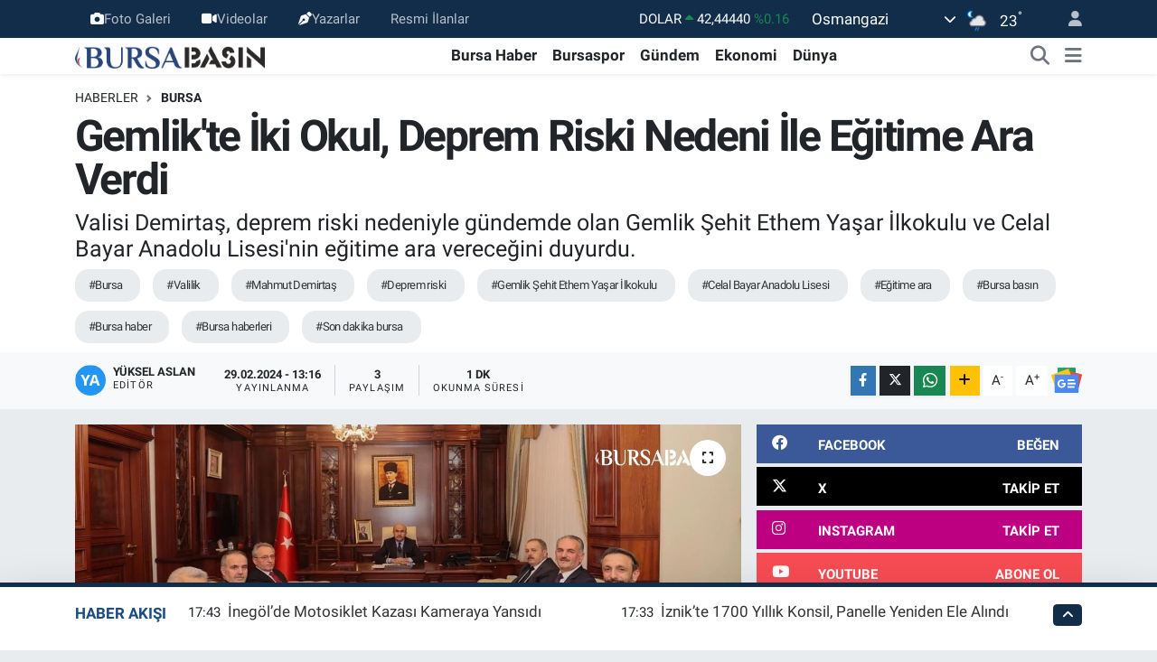

--- FILE ---
content_type: text/html; charset=UTF-8
request_url: https://www.bursabasin.com/gemlikte-iki-okul-deprem-riski-nedeni-ile-egitime-ara-verdi
body_size: 26201
content:
<!DOCTYPE html>
<html lang="tr" data-theme="flow">
<head>
<link rel="dns-prefetch" href="//www.bursabasin.com">
<link rel="dns-prefetch" href="//bursabasincom.teimg.com">
<link rel="dns-prefetch" href="//static.tebilisim.com">
<link rel="dns-prefetch" href="//schema.org","@type":"NewsMediaOrganization","url":"www.bursabasin.com","name":"Bursa">
<link rel="dns-prefetch" href="//mc.yandex.ru">
<link rel="dns-prefetch" href="//www.googletagmanager.com">
<link rel="dns-prefetch" href="//pagead2.googlesyndication.com">
<link rel="dns-prefetch" href="//www.facebook.com">
<link rel="dns-prefetch" href="//www.twitter.com">
<link rel="dns-prefetch" href="//www.instagram.com">
<link rel="dns-prefetch" href="//www.linkedin.com">
<link rel="dns-prefetch" href="//www.youtube.com">
<link rel="dns-prefetch" href="//www.tiktok.com">
<link rel="dns-prefetch" href="//www.threads.com">
<link rel="dns-prefetch" href="//sosyal.teknofest.app">
<link rel="dns-prefetch" href="//api.whatsapp.com">
<link rel="dns-prefetch" href="//www.w3.org">
<link rel="dns-prefetch" href="//x.com">
<link rel="dns-prefetch" href="//pinterest.com">
<link rel="dns-prefetch" href="//t.me">
<link rel="dns-prefetch" href="//news.google.com">
<link rel="dns-prefetch" href="//facebook.com">
<link rel="dns-prefetch" href="//www.google.com">
<link rel="dns-prefetch" href="//media.api-sports.io">
<link rel="dns-prefetch" href="//www.pinterest.com">
<link rel="dns-prefetch" href="//tebilisim.com">
<link rel="dns-prefetch" href="//twitter.com">
<link rel="dns-prefetch" href="//cdn.onesignal.com">

    <meta charset="utf-8">
<title>Gemlik&#039;te İki Okul, Deprem Riski Nedeni İle Eğitime Ara Verdi - Bursa Haber - Son Dakika Bursa Haberleri - Bursa Basın</title>
<meta name="description" content="Valisi Demirtaş, deprem riski nedeniyle gündemde olan Gemlik Şehit Ethem Yaşar İlkokulu ve Celal Bayar Anadolu Lisesi&#039;nin eğitime ara vereceğini duyurdu.">
<meta name="keywords" content="Bursa, Valilik, Mahmut Demirtaş, deprem riski, Gemlik Şehit Ethem Yaşar İlkokulu, Celal Bayar Anadolu Lisesi, eğitime ara, bursa basın, bursa haber, bursa haberleri, son dakika bursa">
<link rel="canonical" href="https://www.bursabasin.com/gemlikte-iki-okul-deprem-riski-nedeni-ile-egitime-ara-verdi">
<meta name="viewport" content="width=device-width,initial-scale=1">
<meta name="X-UA-Compatible" content="IE=edge">
<meta name="robots" content="max-image-preview:large">
<meta name="theme-color" content="#122d4a">
<meta name="title" content="Gemlik&#039;te İki Okul, Deprem Riski Nedeni İle Eğitime Ara Verdi">
<meta name="articleSection" content="news">
<meta name="datePublished" content="2024-02-29T13:16:00+03:00">
<meta name="dateModified" content="2024-02-29T13:16:00+03:00">
<meta name="articleAuthor" content="Yüksel Aslan">
<meta name="author" content="Yüksel Aslan">
<link rel="amphtml" href="https://www.bursabasin.com/gemlikte-iki-okul-deprem-riski-nedeni-ile-egitime-ara-verdi/amp">
<meta property="og:site_name" content="Bursa Haber - Bursa Haberleri - Bursa Basın">
<meta property="og:title" content="Gemlik&#039;te İki Okul, Deprem Riski Nedeni İle Eğitime Ara Verdi">
<meta property="og:description" content="Valisi Demirtaş, deprem riski nedeniyle gündemde olan Gemlik Şehit Ethem Yaşar İlkokulu ve Celal Bayar Anadolu Lisesi&#039;nin eğitime ara vereceğini duyurdu.">
<meta property="og:url" content="https://www.bursabasin.com/gemlikte-iki-okul-deprem-riski-nedeni-ile-egitime-ara-verdi">
<meta property="og:image" content="https://bursabasincom.teimg.com/crop/1280x720/bursabasin-com/uploads/2024/02/a-w151873-01.jpg">
<meta property="og:image:width" content="1280">
<meta property="og:image:height" content="720">
<meta property="og:image:alt" content="Gemlik&#039;te İki Okul, Deprem Riski Nedeni İle Eğitime Ara Verdi">
<meta property="og:article:published_time" content="2024-02-29T13:16:00+03:00">
<meta property="og:article:modified_time" content="2024-02-29T13:16:00+03:00">
<meta property="og:type" content="article">
<meta name="twitter:card" content="summary_large_image">
<meta name="twitter:site" content="@bursabasin">
<meta name="twitter:title" content="Gemlik&#039;te İki Okul, Deprem Riski Nedeni İle Eğitime Ara Verdi">
<meta name="twitter:description" content="Valisi Demirtaş, deprem riski nedeniyle gündemde olan Gemlik Şehit Ethem Yaşar İlkokulu ve Celal Bayar Anadolu Lisesi&#039;nin eğitime ara vereceğini duyurdu.">
<meta name="twitter:image" content="https://bursabasincom.teimg.com/crop/1280x720/bursabasin-com/uploads/2024/02/a-w151873-01.jpg">
<meta name="twitter:url" content="https://www.bursabasin.com/gemlikte-iki-okul-deprem-riski-nedeni-ile-egitime-ara-verdi">
<link rel="shortcut icon" type="image/x-icon" href="https://bursabasincom.teimg.com/bursabasin-com/uploads/2022/02/bursabasin-favicon.png">
<link rel="manifest" href="https://www.bursabasin.com/manifest.json?v=6.6.3" />
<link rel="preload" href="https://static.tebilisim.com/flow/assets/css/font-awesome/fa-solid-900.woff2" as="font" type="font/woff2" crossorigin />
<link rel="preload" href="https://static.tebilisim.com/flow/assets/css/font-awesome/fa-brands-400.woff2" as="font" type="font/woff2" crossorigin />
<link rel="preload" href="https://static.tebilisim.com/flow/assets/css/weather-icons/font/weathericons-regular-webfont.woff2" as="font" type="font/woff2" crossorigin />
<link rel="preload" href="https://static.tebilisim.com/flow/vendor/te/fonts/roboto/KFOlCnqEu92Fr1MmEU9fBBc4AMP6lQ.woff2" as="font" type="font/woff2" crossorigin />
<link rel="preload" href="https://static.tebilisim.com/flow/vendor/te/fonts/roboto/KFOlCnqEu92Fr1MmEU9fChc4AMP6lbBP.woff2" as="font" type="font/woff2" crossorigin />
<link rel="preload" href="https://static.tebilisim.com/flow/vendor/te/fonts/roboto/KFOlCnqEu92Fr1MmWUlfBBc4AMP6lQ.woff2" as="font" type="font/woff2" crossorigin />
<link rel="preload" href="https://static.tebilisim.com/flow/vendor/te/fonts/roboto/KFOlCnqEu92Fr1MmWUlfChc4AMP6lbBP.woff2" as="font" type="font/woff2" crossorigin />
<link rel="preload" href="https://static.tebilisim.com/flow/vendor/te/fonts/roboto/KFOmCnqEu92Fr1Mu4mxKKTU1Kg.woff2" as="font" type="font/woff2" crossorigin />
<link rel="preload" href="https://static.tebilisim.com/flow/vendor/te/fonts/roboto/KFOmCnqEu92Fr1Mu7GxKKTU1Kvnz.woff2" as="font" type="font/woff2" crossorigin />


<link rel="preload" as="style" href="https://static.tebilisim.com/flow/vendor/te/fonts/roboto.css?v=6.6.3">
<link rel="stylesheet" href="https://static.tebilisim.com/flow/vendor/te/fonts/roboto.css?v=6.6.3">

<link rel="preload" as="image" href="https://bursabasincom.teimg.com/crop/1280x720/bursabasin-com/uploads/2024/02/a-w151873-01.jpg">
<style>:root {
        --te-link-color: #333;
        --te-link-hover-color: #000;
        --te-font: "Roboto";
        --te-secondary-font: "Roboto";
        --te-h1-font-size: 48px;
        --te-color: #122d4a;
        --te-hover-color: #194c82;
        --mm-ocd-width: 85%!important; /*  Mobil Menü Genişliği */
        --swiper-theme-color: var(--te-color)!important;
        --header-13-color: #ffc107;
    }</style><link rel="preload" as="style" href="https://static.tebilisim.com/flow/assets/vendor/bootstrap/css/bootstrap.min.css?v=6.6.3">
<link rel="stylesheet" href="https://static.tebilisim.com/flow/assets/vendor/bootstrap/css/bootstrap.min.css?v=6.6.3">
<link rel="preload" as="style" href="https://static.tebilisim.com/flow/assets/css/app6.6.3.min.css">
<link rel="stylesheet" href="https://static.tebilisim.com/flow/assets/css/app6.6.3.min.css">



<script type="application/ld+json">{"@context":"https:\/\/schema.org","@type":"WebSite","url":"https:\/\/www.bursabasin.com","potentialAction":{"@type":"SearchAction","target":"https:\/\/www.bursabasin.com\/arama?q={query}","query-input":"required name=query"}}</script>

<script type="application/ld+json">{"@context":"https://schema.org","@type":"NewsMediaOrganization","url":"https://www.bursabasin.com","name":"Bursa Basın","logo":"https://bursabasincom.teimg.com/bursabasin-com/uploads/2023/07/bursa-8.png","sameAs":["https://www.facebook.com/bursabasin","https://www.twitter.com/bursabasin","https://www.linkedin.com/in/bursabasin/","https://www.youtube.com/channel/UCaa86XzwPOcVnLCAs--dm9g","https://www.instagram.com/bursabasin"]}</script>

<script type="application/ld+json">{"@context":"https:\/\/schema.org","@graph":[{"@type":"SiteNavigationElement","name":"Ana Sayfa","url":"https:\/\/www.bursabasin.com","@id":"https:\/\/www.bursabasin.com"},{"@type":"SiteNavigationElement","name":"Bursa Haber","url":"https:\/\/www.bursabasin.com\/bursa-haber","@id":"https:\/\/www.bursabasin.com\/bursa-haber"},{"@type":"SiteNavigationElement","name":"G\u00fcndem","url":"https:\/\/www.bursabasin.com\/gundem","@id":"https:\/\/www.bursabasin.com\/gundem"},{"@type":"SiteNavigationElement","name":"Sa\u011fl\u0131k","url":"https:\/\/www.bursabasin.com\/saglik","@id":"https:\/\/www.bursabasin.com\/saglik"},{"@type":"SiteNavigationElement","name":"E\u011fitim","url":"https:\/\/www.bursabasin.com\/egitim","@id":"https:\/\/www.bursabasin.com\/egitim"},{"@type":"SiteNavigationElement","name":"Ekonomi","url":"https:\/\/www.bursabasin.com\/ekonomi","@id":"https:\/\/www.bursabasin.com\/ekonomi"},{"@type":"SiteNavigationElement","name":"Spor","url":"https:\/\/www.bursabasin.com\/spor","@id":"https:\/\/www.bursabasin.com\/spor"},{"@type":"SiteNavigationElement","name":"D\u00fcnya","url":"https:\/\/www.bursabasin.com\/dunya","@id":"https:\/\/www.bursabasin.com\/dunya"},{"@type":"SiteNavigationElement","name":"Teknoloji","url":"https:\/\/www.bursabasin.com\/teknoloji","@id":"https:\/\/www.bursabasin.com\/teknoloji"},{"@type":"SiteNavigationElement","name":"Magazin","url":"https:\/\/www.bursabasin.com\/magazin","@id":"https:\/\/www.bursabasin.com\/magazin"},{"@type":"SiteNavigationElement","name":"Siyaset","url":"https:\/\/www.bursabasin.com\/siyaset","@id":"https:\/\/www.bursabasin.com\/siyaset"},{"@type":"SiteNavigationElement","name":"N\u00f6bet\u00e7i Eczaneler","url":"https:\/\/www.bursabasin.com\/nobetci-eczaneler","@id":"https:\/\/www.bursabasin.com\/nobetci-eczaneler"},{"@type":"SiteNavigationElement","name":"Ya\u015fam","url":"https:\/\/www.bursabasin.com\/yasam","@id":"https:\/\/www.bursabasin.com\/yasam"},{"@type":"SiteNavigationElement","name":"Bursaspor","url":"https:\/\/www.bursabasin.com\/bursaspor","@id":"https:\/\/www.bursabasin.com\/bursaspor"},{"@type":"SiteNavigationElement","name":"M\u00fcft\u00fcl\u00fck","url":"https:\/\/www.bursabasin.com\/muftuluk","@id":"https:\/\/www.bursabasin.com\/muftuluk"},{"@type":"SiteNavigationElement","name":"K\u00fclt\u00fcr-sanat","url":"https:\/\/www.bursabasin.com\/kultur-sanat","@id":"https:\/\/www.bursabasin.com\/kultur-sanat"},{"@type":"SiteNavigationElement","name":"Yerel","url":"https:\/\/www.bursabasin.com\/yerel","@id":"https:\/\/www.bursabasin.com\/yerel"},{"@type":"SiteNavigationElement","name":"Resmi \u0130lanlar","url":"https:\/\/www.bursabasin.com\/resmi-ilanlar","@id":"https:\/\/www.bursabasin.com\/resmi-ilanlar"},{"@type":"SiteNavigationElement","name":"Bilim, teknoloji","url":"https:\/\/www.bursabasin.com\/bilim-teknoloji","@id":"https:\/\/www.bursabasin.com\/bilim-teknoloji"},{"@type":"SiteNavigationElement","name":"Politika","url":"https:\/\/www.bursabasin.com\/politika","@id":"https:\/\/www.bursabasin.com\/politika"},{"@type":"SiteNavigationElement","name":"Bursa hava durumu","url":"https:\/\/www.bursabasin.com\/bursa-hava-durumu","@id":"https:\/\/www.bursabasin.com\/bursa-hava-durumu"},{"@type":"SiteNavigationElement","name":"Bursa Gezilecek Yerler","url":"https:\/\/www.bursabasin.com\/bursa-gezilecek-yerler","@id":"https:\/\/www.bursabasin.com\/bursa-gezilecek-yerler"},{"@type":"SiteNavigationElement","name":"Bursa Namaz Vakti","url":"https:\/\/www.bursabasin.com\/bursa-namaz-vakti","@id":"https:\/\/www.bursabasin.com\/bursa-namaz-vakti"},{"@type":"SiteNavigationElement","name":"Asayi\u015f","url":"https:\/\/www.bursabasin.com\/asayis","@id":"https:\/\/www.bursabasin.com\/asayis"},{"@type":"SiteNavigationElement","name":"Bilim ve teknoloji","url":"https:\/\/www.bursabasin.com\/bilim-ve-teknoloji","@id":"https:\/\/www.bursabasin.com\/bilim-ve-teknoloji"},{"@type":"SiteNavigationElement","name":"Haberde insan","url":"https:\/\/www.bursabasin.com\/haberde-insan","@id":"https:\/\/www.bursabasin.com\/haberde-insan"},{"@type":"SiteNavigationElement","name":"\u0130leti\u015fim","url":"https:\/\/www.bursabasin.com\/iletisim","@id":"https:\/\/www.bursabasin.com\/iletisim"},{"@type":"SiteNavigationElement","name":"Reklam","url":"https:\/\/www.bursabasin.com\/reklam","@id":"https:\/\/www.bursabasin.com\/reklam"},{"@type":"SiteNavigationElement","name":"\u00dcyelik S\u00f6zle\u015fmesi","url":"https:\/\/www.bursabasin.com\/uyelik-sozlesmesi","@id":"https:\/\/www.bursabasin.com\/uyelik-sozlesmesi"},{"@type":"SiteNavigationElement","name":"K\u00fcnye","url":"https:\/\/www.bursabasin.com\/kunye","@id":"https:\/\/www.bursabasin.com\/kunye"},{"@type":"SiteNavigationElement","name":"\u00c7erez Politikas\u0131","url":"https:\/\/www.bursabasin.com\/cerez-politikasi","@id":"https:\/\/www.bursabasin.com\/cerez-politikasi"},{"@type":"SiteNavigationElement","name":"Gizlilik S\u00f6zle\u015fmesi","url":"https:\/\/www.bursabasin.com\/gizlilik-sozlesmesi","@id":"https:\/\/www.bursabasin.com\/gizlilik-sozlesmesi"},{"@type":"SiteNavigationElement","name":"Yazarlar","url":"https:\/\/www.bursabasin.com\/yazarlar","@id":"https:\/\/www.bursabasin.com\/yazarlar"},{"@type":"SiteNavigationElement","name":"Foto Galeri","url":"https:\/\/www.bursabasin.com\/foto-galeri","@id":"https:\/\/www.bursabasin.com\/foto-galeri"},{"@type":"SiteNavigationElement","name":"Video Galeri","url":"https:\/\/www.bursabasin.com\/video","@id":"https:\/\/www.bursabasin.com\/video"},{"@type":"SiteNavigationElement","name":"Biyografiler","url":"https:\/\/www.bursabasin.com\/biyografi","@id":"https:\/\/www.bursabasin.com\/biyografi"},{"@type":"SiteNavigationElement","name":"Seri \u0130lanlar","url":"https:\/\/www.bursabasin.com\/ilan","@id":"https:\/\/www.bursabasin.com\/ilan"},{"@type":"SiteNavigationElement","name":"Vefatlar","url":"https:\/\/www.bursabasin.com\/vefat","@id":"https:\/\/www.bursabasin.com\/vefat"},{"@type":"SiteNavigationElement","name":"R\u00f6portajlar","url":"https:\/\/www.bursabasin.com\/roportaj","@id":"https:\/\/www.bursabasin.com\/roportaj"},{"@type":"SiteNavigationElement","name":"Osmangazi Bug\u00fcn, Yar\u0131n ve 1 Haftal\u0131k Hava Durumu Tahmini","url":"https:\/\/www.bursabasin.com\/osmangazi-hava-durumu","@id":"https:\/\/www.bursabasin.com\/osmangazi-hava-durumu"},{"@type":"SiteNavigationElement","name":"Osmangazi Namaz Vakitleri","url":"https:\/\/www.bursabasin.com\/osmangazi-namaz-vakitleri","@id":"https:\/\/www.bursabasin.com\/osmangazi-namaz-vakitleri"},{"@type":"SiteNavigationElement","name":"Puan Durumu ve Fikst\u00fcr","url":"https:\/\/www.bursabasin.com\/futbol\/st-super-lig-puan-durumu-ve-fikstur","@id":"https:\/\/www.bursabasin.com\/futbol\/st-super-lig-puan-durumu-ve-fikstur"}]}</script>

<script type="application/ld+json">{"@context":"https:\/\/schema.org","@type":"BreadcrumbList","itemListElement":[{"@type":"ListItem","position":1,"item":{"@type":"Thing","@id":"https:\/\/www.bursabasin.com","name":"Haberler"}},{"@type":"ListItem","position":2,"item":{"@type":"Thing","@id":"https:\/\/www.bursabasin.com\/bursa","name":"Bursa"}},{"@type":"ListItem","position":3,"item":{"@type":"Thing","@id":"https:\/\/www.bursabasin.com\/gemlikte-iki-okul-deprem-riski-nedeni-ile-egitime-ara-verdi","name":"Gemlik'te \u0130ki Okul, Deprem Riski Nedeni \u0130le E\u011fitime Ara Verdi"}}]}</script>
<script type="application/ld+json">{"@context":"https:\/\/schema.org","@type":"NewsArticle","headline":"Gemlik'te \u0130ki Okul, Deprem Riski Nedeni \u0130le E\u011fitime Ara Verdi","articleSection":"Bursa","dateCreated":"2024-02-29T13:16:00+03:00","datePublished":"2024-02-29T13:16:00+03:00","dateModified":"2024-02-29T13:16:00+03:00","wordCount":129,"genre":"news","mainEntityOfPage":{"@type":"WebPage","@id":"https:\/\/www.bursabasin.com\/gemlikte-iki-okul-deprem-riski-nedeni-ile-egitime-ara-verdi"},"articleBody":"Bursa\u2019da 2 okul deprem riski nedeniyle e\u011fitime ara verecek\r\n\r\nBursa Valisi Mahmut Demirta\u015f; deprem riski nedeniyle g\u00fcndeme gelen Gemlik \u015eehit Ethem Ya\u015far \u0130lkokulu ve Celal Bayar Anadolu Lisesi'nin e\u011fitime ara verece\u011fini a\u00e7\u0131klad\u0131. &nbsp;\r\n\r\nBursa Valisi Mahmut Demirta\u015f, Gemlik Kaymakam\u0131 Hasan G\u00f6\u00e7, AK Parti Gemlik \u0130l\u00e7e Ba\u015fkan\u0131 Mehmet Ta\u015far, AK Parti Gemlik Belediye Ba\u015fkan Aday\u0131 Refik Y\u0131lmaz ile Gemlik \u0130l\u00e7e Milli E\u011fitim M\u00fcd\u00fcr\u00fc Mehmet Duran\u2019\u0131n kat\u0131ld\u0131\u011f\u0131 toplant\u0131da her iki okul i\u00e7in karar \u00e7\u0131kt\u0131.&nbsp;\r\n\r\nAl\u0131nan karara g\u00f6re deprem riski nedeniyle \u015eehit Ethem Ya\u015far \u0130lkokulu \u00f6\u011frencileri \u00d6zdilek Anadolu \u0130mam Hatip Lisesine nakledilecek, Celal Bayar Anadolu Lisesi \u00f6\u011frencileri ise \u015eehit Mehmet Koray P\u0131nar Ortaokulu'nda e\u011fitim \u00f6\u011frenimlerine devam edecek.","description":"Valisi Demirta\u015f, deprem riski nedeniyle g\u00fcndemde olan Gemlik \u015eehit Ethem Ya\u015far \u0130lkokulu ve Celal Bayar Anadolu Lisesi'nin e\u011fitime ara verece\u011fini duyurdu.","inLanguage":"tr-TR","keywords":["Bursa","Valilik","Mahmut Demirta\u015f","deprem riski","Gemlik \u015eehit Ethem Ya\u015far \u0130lkokulu","Celal Bayar Anadolu Lisesi","e\u011fitime ara","bursa bas\u0131n","bursa haber","bursa haberleri","son dakika bursa"],"image":{"@type":"ImageObject","url":"https:\/\/bursabasincom.teimg.com\/crop\/1280x720\/bursabasin-com\/uploads\/2024\/02\/a-w151873-01.jpg","width":"1280","height":"720","caption":"Gemlik'te \u0130ki Okul, Deprem Riski Nedeni \u0130le E\u011fitime Ara Verdi"},"publishingPrinciples":"https:\/\/www.bursabasin.com\/gizlilik-sozlesmesi","isFamilyFriendly":"http:\/\/schema.org\/True","isAccessibleForFree":"http:\/\/schema.org\/True","publisher":{"@type":"Organization","name":"Bursa Bas\u0131n","image":"https:\/\/bursabasincom.teimg.com\/bursabasin-com\/uploads\/2023\/07\/bursa-8.png","logo":{"@type":"ImageObject","url":"https:\/\/bursabasincom.teimg.com\/bursabasin-com\/uploads\/2023\/07\/bursa-8.png","width":"640","height":"375"}},"author":{"@type":"Person","name":"Y\u00fcksel Aslan","honorificPrefix":"","jobTitle":"","url":null}}</script>





<!-- Yandex.Metrika counter -->
<script type="f4beab3c2d3ea07ea6ec7f3a-text/javascript">
   (function(m,e,t,r,i,k,a){m[i]=m[i]||function(){(m[i].a=m[i].a||[]).push(arguments)};
   m[i].l=1*new Date();
   for (var j = 0; j < document.scripts.length; j++) {if (document.scripts[j].src === r) { return; }}
   k=e.createElement(t),a=e.getElementsByTagName(t)[0],k.async=1,k.src=r,a.parentNode.insertBefore(k,a)})
   (window, document, "script", "https://mc.yandex.ru/metrika/tag.js", "ym");

   ym(93948613, "init", {
        clickmap:true,
        trackLinks:true,
        accurateTrackBounce:true,
        webvisor:true
   });
</script>
<noscript><div><img src="https://mc.yandex.ru/watch/93948613" style="position:absolute; left:-9999px;" alt="" /></div></noscript>
<!-- /Yandex.Metrika counter -->

<meta name="msvalidate.01" content="7BED0F42A3B16E437ED9A56B7D0E3E9B" />

<meta name="yandex-verification" content="d9b13b68b823f1f2" />

<!-- Google Tag Manager -->
<script type="f4beab3c2d3ea07ea6ec7f3a-text/javascript">(function(w,d,s,l,i){w[l]=w[l]||[];w[l].push({'gtm.start':
new Date().getTime(),event:'gtm.js'});var f=d.getElementsByTagName(s)[0],
j=d.createElement(s),dl=l!='dataLayer'?'&l='+l:'';j.async=true;j.src=
'https://www.googletagmanager.com/gtm.js?id='+i+dl;f.parentNode.insertBefore(j,f);
})(window,document,'script','dataLayer','GTM-WBQW45XF');</script>
<!-- End Google Tag Manager -->
<script async src="https://pagead2.googlesyndication.com/pagead/js/adsbygoogle.js?client=ca-pub-6063327613173251" crossorigin="anonymous" type="f4beab3c2d3ea07ea6ec7f3a-text/javascript"></script>



<script async data-cfasync="false"
	src="https://www.googletagmanager.com/gtag/js?id=G-KPCSRHRN6C"></script>
<script data-cfasync="false">
	window.dataLayer = window.dataLayer || [];
	  function gtag(){dataLayer.push(arguments);}
	  gtag('js', new Date());
	  gtag('config', 'G-KPCSRHRN6C');
</script>




</head>




<body class="d-flex flex-column min-vh-100">

    <div data-pagespeed="true"><!-- Google Tag Manager (noscript) -->
<noscript><iframe src="https://www.googletagmanager.com/ns.html?id=GTM-WBQW45XF"
height="0" width="0" style="display:none;visibility:hidden"></iframe></noscript>
<!-- End Google Tag Manager (noscript) --></div>
    

    <header class="header-4">
    <div class="top-header d-none d-lg-block">
        <div class="container">
            <div class="d-flex justify-content-between align-items-center">

                <ul  class="top-menu nav small sticky-top">
        <li class="nav-item   ">
        <a href="/foto-galeri" class="nav-link pe-3" target="_self" title="Foto Galeri"><i class="fa fa-camera text-light mr-1"></i>Foto Galeri</a>
        
    </li>
        <li class="nav-item   ">
        <a href="/video" class="nav-link pe-3" target="_self" title="Videolar"><i class="fa fa-video text-light mr-1"></i>Videolar</a>
        
    </li>
        <li class="nav-item   ">
        <a href="/yazarlar" class="nav-link pe-3" target="_self" title="Yazarlar"><i class="fa fa-pen-nib text-light mr-1"></i>Yazarlar</a>
        
    </li>
        <li class="nav-item   ">
        <a href="https://www.bursabasin.com/resmi-ilanlar" class="nav-link pe-3" target="_self" title="Resmi İlanlar">Resmi İlanlar</a>
        
    </li>
    </ul>


                                    <div class="position-relative overflow-hidden ms-auto text-end" style="height: 36px;">
                        <!-- PİYASALAR -->
        <div class="newsticker mini small">
        <ul class="newsticker__list list-unstyled" data-header="4">
            <li class="newsticker__item col dolar">DOLAR
                <span class="text-success"><i class="fa fa-caret-up"></i></span>
                <span class="value">42,44440</span>
                <span class="text-success">%0.16</span>
            </li>
            <li class="newsticker__item col euro">EURO
                <span class="text-danger"><i class="fa fa-caret-up"></i></span>
                <span class="value">48,92410</span>
                <span class="text-danger">%-0.07</span>
            </li>
            <li class="newsticker__item col euro">STERLİN
                <span class="text-success"><i class="fa fa-caret-up"></i></span>
                <span class="value">55,67780</span>
                <span class="text-success">%0.27</span>
            </li>
            <li class="newsticker__item col altin">G.ALTIN
                <span class="text-success"><i class="fa fa-caret-minus"></i></span>
                <span class="value">5552,10000</span>
                <span class="text-success">%0</span>
            </li>
            <li class="newsticker__item col bist">BİST100
                <span class="text-danger"><i class="fa fa-caret-down"></i></span>
                <span class="value">10.923,00</span>
                <span class="text-danger">%-52</span>
            </li>
            <li class="newsticker__item col btc">BITCOIN
                <span class="text-success"><i class="fa fa-caret-up"></i></span>
                <span class="value">87.072,36</span>
                <span class="text-success">%2.89</span>
            </li>
        </ul>
    </div>
    

                    </div>
                    <div class="d-flex justify-content-end align-items-center text-light ms-4 weather-widget mini">
                        <!-- HAVA DURUMU -->

<input type="hidden" name="widget_setting_weathercity" value="40.15644000,29.08753000" />

            <div class="weather d-none d-xl-block me-2" data-header="4">
            <div class="custom-selectbox text-white" onclick="if (!window.__cfRLUnblockHandlers) return false; toggleDropdown(this)" style="width: 100%" data-cf-modified-f4beab3c2d3ea07ea6ec7f3a-="">
    <div class="d-flex justify-content-between align-items-center">
        <span style="">Osmangazi</span>
        <i class="fas fa-chevron-down" style="font-size: 14px"></i>
    </div>
    <ul class="bg-white text-dark overflow-widget" style="min-height: 100px; max-height: 300px">
                        <li>
            <a href="https://www.bursabasin.com/bursa-buyukorhan-hava-durumu" title="Büyükorhan Hava Durumu" class="text-dark">
                Büyükorhan
            </a>
        </li>
                        <li>
            <a href="https://www.bursabasin.com/bursa-gemlik-hava-durumu" title="Gemlik Hava Durumu" class="text-dark">
                Gemlik
            </a>
        </li>
                        <li>
            <a href="https://www.bursabasin.com/bursa-gursu-hava-durumu" title="Gürsu Hava Durumu" class="text-dark">
                Gürsu
            </a>
        </li>
                        <li>
            <a href="https://www.bursabasin.com/bursa-harmancik-hava-durumu" title="Harmancık Hava Durumu" class="text-dark">
                Harmancık
            </a>
        </li>
                        <li>
            <a href="https://www.bursabasin.com/bursa-inegol-hava-durumu" title="İnegöl Hava Durumu" class="text-dark">
                İnegöl
            </a>
        </li>
                        <li>
            <a href="https://www.bursabasin.com/bursa-iznik-hava-durumu" title="İznik Hava Durumu" class="text-dark">
                İznik
            </a>
        </li>
                        <li>
            <a href="https://www.bursabasin.com/bursa-karacabey-hava-durumu" title="Karacabey Hava Durumu" class="text-dark">
                Karacabey
            </a>
        </li>
                        <li>
            <a href="https://www.bursabasin.com/bursa-keles-hava-durumu" title="Keles Hava Durumu" class="text-dark">
                Keles
            </a>
        </li>
                        <li>
            <a href="https://www.bursabasin.com/bursa-kestel-hava-durumu" title="Kestel Hava Durumu" class="text-dark">
                Kestel
            </a>
        </li>
                        <li>
            <a href="https://www.bursabasin.com/bursa-mudanya-hava-durumu" title="Mudanya Hava Durumu" class="text-dark">
                Mudanya
            </a>
        </li>
                        <li>
            <a href="https://www.bursabasin.com/bursa-mustafakemalpasa-hava-durumu" title="Mustafakemalpaşa Hava Durumu" class="text-dark">
                Mustafakemalpaşa
            </a>
        </li>
                        <li>
            <a href="https://www.bursabasin.com/bursa-nilufer-hava-durumu" title="Nilüfer Hava Durumu" class="text-dark">
                Nilüfer
            </a>
        </li>
                        <li>
            <a href="https://www.bursabasin.com/bursa-orhaneli-hava-durumu" title="Orhaneli Hava Durumu" class="text-dark">
                Orhaneli
            </a>
        </li>
                        <li>
            <a href="https://www.bursabasin.com/bursa-orhangazi-hava-durumu" title="Orhangazi Hava Durumu" class="text-dark">
                Orhangazi
            </a>
        </li>
                        <li>
            <a href="https://www.bursabasin.com/bursa-osmangazi-hava-durumu" title="Osmangazi Hava Durumu" class="text-dark">
                Osmangazi
            </a>
        </li>
                        <li>
            <a href="https://www.bursabasin.com/bursa-yenisehir-hava-durumu" title="Yenişehir Hava Durumu" class="text-dark">
                Yenişehir
            </a>
        </li>
                        <li>
            <a href="https://www.bursabasin.com/bursa-yildirim-hava-durumu" title="Yıldırım Hava Durumu" class="text-dark">
                Yıldırım
            </a>
        </li>
            </ul>
</div>

        </div>
        <div class="d-none d-xl-block" data-header="4">
            <span class="lead me-2">
                <img src="//cdn.weatherapi.com/weather/64x64/night/353.png" class="condition" width="26" height="26" alt="23" />
            </span>
            <span class="degree text-white">23</span><sup class="text-white">°</sup>
        </div>
    
<div data-location='{"city":"TUXX0014"}' class="d-none"></div>


                    </div>
                                <ul class="nav ms-4">
                    <li class="nav-item ms-2"><a class="nav-link pe-0" href="/member/login" title="Üyelik Girişi" target="_blank"><i class="fa fa-user"></i></a></li>
                </ul>
            </div>
        </div>
    </div>
    <nav class="main-menu navbar navbar-expand-lg bg-white shadow-sm py-1">
        <div class="container">
            <div class="d-lg-none">
                <a href="#menu" title="Ana Menü"><i class="fa fa-bars fa-lg"></i></a>
            </div>
            <div>
                                <a class="navbar-brand me-0" href="/" title="Bursa Haber - Bursa Haberleri - Bursa Basın">
                    <img src="https://bursabasincom.teimg.com/bursabasin-com/uploads/2023/07/bursa-8.png" alt="Bursa Haber - Bursa Haberleri - Bursa Basın" width="210" height="40" class="light-mode img-fluid flow-logo">
<img src="https://bursabasincom.teimg.com/bursabasin-com/uploads/2022/03/bursada-basin-light.svg" alt="Bursa Haber - Bursa Haberleri - Bursa Basın" width="210" height="40" class="dark-mode img-fluid flow-logo d-none">

                </a>
                            </div>
            <div class="d-none d-lg-block">
                <ul  class="nav fw-semibold">
        <li class="nav-item   ">
        <a href="/bursa-haber" class="nav-link nav-link text-dark" target="_self" title="Bursa Haber">Bursa Haber</a>
        
    </li>
        <li class="nav-item   ">
        <a href="/bursaspor" class="nav-link nav-link text-dark" target="_self" title="Bursaspor">Bursaspor</a>
        
    </li>
        <li class="nav-item   ">
        <a href="/gundem" class="nav-link nav-link text-dark" target="_self" title="Gündem">Gündem</a>
        
    </li>
        <li class="nav-item   ">
        <a href="/ekonomi" class="nav-link nav-link text-dark" target="_self" title="Ekonomi">Ekonomi</a>
        
    </li>
        <li class="nav-item   ">
        <a href="/dunya" class="nav-link nav-link text-dark" target="_self" title="Dünya">Dünya</a>
        
    </li>
    </ul>

            </div>
            <ul class="navigation-menu nav d-flex align-items-center">
                <li class="nav-item">
                    <a href="/arama" class="nav-link" title="Ara">
                        <i class="fa fa-search fa-lg text-secondary"></i>
                    </a>
                </li>
                
                <li class="nav-item dropdown d-none d-lg-block position-static">
                    <a class="nav-link p-0 ms-2 text-secondary" data-bs-toggle="dropdown" href="#" aria-haspopup="true" aria-expanded="false" title="Ana Menü"><i class="fa fa-bars fa-lg"></i></a>
                    <div class="mega-menu dropdown-menu dropdown-menu-end text-capitalize shadow-lg border-0 rounded-0">

    <div class="row g-3 small p-3">

                <div class="col">
            <div class="extra-sections bg-light p-3 border">
                <a href="https://www.bursabasin.com/bursa-nobetci-eczaneler" title="Bursa Nöbetçi Eczaneler" class="d-block border-bottom pb-2 mb-2" target="_self"><i class="fa-solid fa-capsules me-2"></i>Bursa Nöbetçi Eczaneler</a>
<a href="https://www.bursabasin.com/bursa-hava-durumu" title="Bursa Hava Durumu" class="d-block border-bottom pb-2 mb-2" target="_self"><i class="fa-solid fa-cloud-sun me-2"></i>Bursa Hava Durumu</a>
<a href="https://www.bursabasin.com/bursa-namaz-vakitleri" title="Bursa Namaz Vakitleri" class="d-block border-bottom pb-2 mb-2" target="_self"><i class="fa-solid fa-mosque me-2"></i>Bursa Namaz Vakitleri</a>
<a href="https://www.bursabasin.com/bursa-trafik-durumu" title="Bursa Trafik Yoğunluk Haritası" class="d-block border-bottom pb-2 mb-2" target="_self"><i class="fa-solid fa-car me-2"></i>Bursa Trafik Yoğunluk Haritası</a>
<a href="https://www.bursabasin.com/futbol/super-lig-puan-durumu-ve-fikstur" title="Süper Lig Puan Durumu ve Fikstür" class="d-block border-bottom pb-2 mb-2" target="_self"><i class="fa-solid fa-chart-bar me-2"></i>Süper Lig Puan Durumu ve Fikstür</a>
<a href="https://www.bursabasin.com/tum-mansetler" title="Tüm Manşetler" class="d-block border-bottom pb-2 mb-2" target="_self"><i class="fa-solid fa-newspaper me-2"></i>Tüm Manşetler</a>
<a href="https://www.bursabasin.com/sondakika-haberleri" title="Son Dakika Haberleri" class="d-block border-bottom pb-2 mb-2" target="_self"><i class="fa-solid fa-bell me-2"></i>Son Dakika Haberleri</a>

            </div>
        </div>
        
        <div class="col">
        <a href="/dunya" class="d-block border-bottom  pb-2 mb-2" target="_self" title="Dünya">Dünya</a>
            <a href="/magazin" class="d-block border-bottom  pb-2 mb-2" target="_self" title="Magazin">Magazin</a>
            <a href="/siyaset" class="d-block border-bottom  pb-2 mb-2" target="_self" title="Siyaset">Siyaset</a>
            <a href="/yasam" class="d-block border-bottom  pb-2 mb-2" target="_self" title="Yaşam">Yaşam</a>
            <a href="/spor" class="d-block border-bottom  pb-2 mb-2" target="_self" title="Spor">Spor</a>
            <a href="/teknoloji" class="d-block border-bottom  pb-2 mb-2" target="_self" title="Teknoloji">Teknoloji</a>
            <a href="/muftuluk" class="d-block  pb-2 mb-2" target="_self" title="Müftülük">Müftülük</a>
        </div><div class="col">
            <a href="/nobetci-eczaneler" class="d-block border-bottom  pb-2 mb-2" target="_self" title="Eczaneler">Eczaneler</a>
        </div>


    </div>

    <div class="p-3 bg-light">
                <a class="me-3"
            href="https://www.facebook.com/bursabasin" target="_blank" rel="nofollow noreferrer noopener"><i class="fab fa-facebook me-2 text-navy"></i> Facebook</a>
                        <a class="me-3"
            href="https://www.twitter.com/bursabasin" target="_blank" rel="nofollow noreferrer noopener"><i class="fab fa-x-twitter "></i> Twitter</a>
                        <a class="me-3"
            href="https://www.instagram.com/bursabasin" target="_blank" rel="nofollow noreferrer noopener"><i class="fab fa-instagram me-2 text-magenta"></i> Instagram</a>
                        <a class="me-3"
            href="https://www.linkedin.com/in/bursabasin/" target="_blank" rel="nofollow noreferrer noopener"><i class="fab fa-linkedin me-2 text-navy"></i> Linkedin</a>
                        <a class="me-3"
            href="https://www.youtube.com/channel/UCaa86XzwPOcVnLCAs--dm9g" target="_blank" rel="nofollow noreferrer noopener"><i class="fab fa-youtube me-2 text-danger"></i> Youtube</a>
                        <a class="me-3"
            href="https://www.tiktok.com/bursabasin" target="_blank" rel="nofollow noreferrer noopener"><i class="fa-brands fa-tiktok me-1 text-dark"></i> Tiktok</a>
                        <a class="me-3"
            href="https://www.threads.com/bursabasin" target="_blank" rel="nofollow noreferrer noopener"><i class="fa-brands fa-threads me-1 text-dark"></i> Threads</a>
                        <a class="me-3"
            href="https://www.threads.com/bursabasin" target="_blank" rel="nofollow noreferrer noopener"><i class="fa-brands fa-threads me-1 text-dark"></i> Threads</a>
                        <a class="me-3" href="https://sosyal.teknofest.app/https://sosyal.teknofest.app/@bursabasin" target="_blank" rel="nofollow noreferrer noopener">
            <img src="https://www.bursabasin.com/themes/flow/assets/img/next-social-media-logo.png" class="me-1" style="height: 1em;" alt="Next" loading="lazy"> Next
        </a>
                <a class="" href="https://api.whatsapp.com/send?phone=+90 (544) 106 16 16" title="Whatsapp" rel="nofollow noreferrer noopener"><i
            class="fab fa-whatsapp me-2 text-navy"></i> WhatsApp İhbar Hattı</a>    </div>

    <div class="mega-menu-footer p-2 bg-te-color">
        <a class="dropdown-item text-white" href="/kunye" title="Künye / İletişim"><i class="fa fa-id-card me-2"></i> Künye / İletişim</a>
        <a class="dropdown-item text-white" href="/iletisim" title="Bize Ulaşın"><i class="fa fa-envelope me-2"></i> Bize Ulaşın</a>
        <a class="dropdown-item text-white" href="/rss-baglantilari" title="RSS Bağlantıları"><i class="fa fa-rss me-2"></i> RSS Bağlantıları</a>
        <a class="dropdown-item text-white" href="/member/login" title="Üyelik Girişi"><i class="fa fa-user me-2"></i> Üyelik Girişi</a>
    </div>


</div>

                </li>
            </ul>
        </div>
    </nav>
    <ul  class="mobile-categories d-lg-none list-inline bg-white">
        <li class="list-inline-item">
        <a href="/bursa-haber" class="text-dark" target="_self" title="Bursa Haber">
                Bursa Haber
        </a>
    </li>
        <li class="list-inline-item">
        <a href="/bursaspor" class="text-dark" target="_self" title="Bursaspor">
                Bursaspor
        </a>
    </li>
        <li class="list-inline-item">
        <a href="/gundem" class="text-dark" target="_self" title="Gündem">
                Gündem
        </a>
    </li>
        <li class="list-inline-item">
        <a href="/ekonomi" class="text-dark" target="_self" title="Ekonomi">
                Ekonomi
        </a>
    </li>
        <li class="list-inline-item">
        <a href="/dunya" class="text-dark" target="_self" title="Dünya">
                Dünya
        </a>
    </li>
    </ul>


</header>






<main class="single overflow-hidden" style="min-height: 300px">

            
    
    <div class="infinite" data-show-advert="1">

    

    <div class="infinite-item d-block" data-id="50967" data-category-id="60" data-reference="TE\Blog\Models\Post" data-json-url="/service/json/featured-infinite.json">

        

        <div class="post-header pt-3 bg-white">

    <div class="container">

        
        <nav class="meta-category d-flex justify-content-lg-start" style="--bs-breadcrumb-divider: url(&#34;data:image/svg+xml,%3Csvg xmlns='http://www.w3.org/2000/svg' width='8' height='8'%3E%3Cpath d='M2.5 0L1 1.5 3.5 4 1 6.5 2.5 8l4-4-4-4z' fill='%236c757d'/%3E%3C/svg%3E&#34;);" aria-label="breadcrumb">
        <ol class="breadcrumb mb-0">
            <li class="breadcrumb-item"><a href="https://www.bursabasin.com" class="breadcrumb_link" target="_self">Haberler</a></li>
            <li class="breadcrumb-item active fw-bold" aria-current="page"><a href="/bursa" target="_self" class="breadcrumb_link text-dark" title="Bursa">Bursa</a></li>
        </ol>
</nav>

        <h1 class="h2 fw-bold text-lg-start headline my-2" itemprop="headline">Gemlik&#039;te İki Okul, Deprem Riski Nedeni İle Eğitime Ara Verdi</h1>
        
        <h2 class="lead text-lg-start text-dark my-2 description" itemprop="description">Valisi Demirtaş, deprem riski nedeniyle gündemde olan Gemlik Şehit Ethem Yaşar İlkokulu ve Celal Bayar Anadolu Lisesi&#039;nin eğitime ara vereceğini duyurdu.</h2>
        
        <div class="news-tags">
        <a href="https://www.bursabasin.com/haberleri/bursa" title="Bursa" class="news-tags__link" rel="nofollow">#Bursa</a>
        <a href="https://www.bursabasin.com/haberleri/valilik" title="Valilik" class="news-tags__link" rel="nofollow">#Valilik</a>
        <a href="https://www.bursabasin.com/haberleri/mahmut-demirtas" title="Mahmut Demirtaş" class="news-tags__link" rel="nofollow">#Mahmut Demirtaş</a>
        <a href="https://www.bursabasin.com/haberleri/deprem-riski" title="deprem riski" class="news-tags__link" rel="nofollow">#Deprem riski</a>
        <a href="https://www.bursabasin.com/haberleri/gemlik-sehit-ethem-yasar-ilkokulu" title="Gemlik Şehit Ethem Yaşar İlkokulu" class="news-tags__link" rel="nofollow">#Gemlik Şehit Ethem Yaşar İlkokulu</a>
        <a href="https://www.bursabasin.com/haberleri/celal-bayar-anadolu-lisesi" title="Celal Bayar Anadolu Lisesi" class="news-tags__link" rel="nofollow">#Celal Bayar Anadolu Lisesi</a>
        <a href="https://www.bursabasin.com/haberleri/egitime-ara" title="eğitime ara" class="news-tags__link" rel="nofollow">#Eğitime ara</a>
        <a href="https://www.bursabasin.com/haberleri/bursa-basin" title="bursa basın" class="news-tags__link" rel="nofollow">#Bursa basın</a>
        <a href="https://www.bursabasin.com/haberleri/bursa-haber" title="bursa haber" class="news-tags__link" rel="nofollow">#Bursa haber</a>
        <a href="https://www.bursabasin.com/haberleri/bursa-haberleri" title="bursa haberleri" class="news-tags__link" rel="nofollow">#Bursa haberleri</a>
        <a href="https://www.bursabasin.com/haberleri/son-dakika-bursa" title="son dakika bursa" class="news-tags__link" rel="nofollow">#Son dakika bursa</a>
    </div>

    </div>

    <div class="bg-light py-1">
        <div class="container d-flex justify-content-between align-items-center">

            <div class="meta-author">
            <a href="/muhabir/4/yuksel-aslan" class="d-flex" title="Yüksel Aslan" target="_self">
            <img class="me-2 rounded-circle" width="34" height="34" src="[data-uri]"
                loading="lazy" alt="Yüksel Aslan">
            <div class="me-3 flex-column align-items-center justify-content-center">
                <div class="fw-bold text-dark">Yüksel Aslan</div>
                <div class="info text-dark">Editör</div>
            </div>
        </a>
    
    <div class="box">
    <time class="fw-bold">29.02.2024 - 13:16</time>
    <span class="info">Yayınlanma</span>
</div>

    <div class="box">
    <span class="fw-bold">3</span>
    <span class="info text-dark">Paylaşım</span>
</div>

    
    <div class="box">
    <span class="fw-bold">1 Dk</span>
    <span class="info text-dark">Okunma Süresi</span>
</div>





</div>


            <div class="share-area justify-content-end align-items-center d-none d-lg-flex">

    <div class="mobile-share-button-container mb-2 d-block d-md-none">
    <button class="btn btn-primary btn-sm rounded-0 shadow-sm w-100" onclick="if (!window.__cfRLUnblockHandlers) return false; handleMobileShare(event, 'Gemlik\&#039;te İki Okul, Deprem Riski Nedeni İle Eğitime Ara Verdi', 'https://www.bursabasin.com/gemlikte-iki-okul-deprem-riski-nedeni-ile-egitime-ara-verdi')" title="Paylaş" data-cf-modified-f4beab3c2d3ea07ea6ec7f3a-="">
        <i class="fas fa-share-alt me-2"></i>Paylaş
    </button>
</div>

<div class="social-buttons-new d-none d-md-flex justify-content-between">
    <a href="https://www.facebook.com/sharer/sharer.php?u=https%3A%2F%2Fwww.bursabasin.com%2Fgemlikte-iki-okul-deprem-riski-nedeni-ile-egitime-ara-verdi" onclick="if (!window.__cfRLUnblockHandlers) return false; initiateDesktopShare(event, 'facebook')" class="btn btn-primary btn-sm rounded-0 shadow-sm me-1" title="Facebook'ta Paylaş" data-platform="facebook" data-share-url="https://www.bursabasin.com/gemlikte-iki-okul-deprem-riski-nedeni-ile-egitime-ara-verdi" data-share-title="Gemlik&#039;te İki Okul, Deprem Riski Nedeni İle Eğitime Ara Verdi" rel="noreferrer nofollow noopener external" data-cf-modified-f4beab3c2d3ea07ea6ec7f3a-="">
        <i class="fab fa-facebook-f"></i>
    </a>

    <a href="https://x.com/intent/tweet?url=https%3A%2F%2Fwww.bursabasin.com%2Fgemlikte-iki-okul-deprem-riski-nedeni-ile-egitime-ara-verdi&text=Gemlik%27te+%C4%B0ki+Okul%2C+Deprem+Riski+Nedeni+%C4%B0le+E%C4%9Fitime+Ara+Verdi" onclick="if (!window.__cfRLUnblockHandlers) return false; initiateDesktopShare(event, 'twitter')" class="btn btn-dark btn-sm rounded-0 shadow-sm me-1" title="X'de Paylaş" data-platform="twitter" data-share-url="https://www.bursabasin.com/gemlikte-iki-okul-deprem-riski-nedeni-ile-egitime-ara-verdi" data-share-title="Gemlik&#039;te İki Okul, Deprem Riski Nedeni İle Eğitime Ara Verdi" rel="noreferrer nofollow noopener external" data-cf-modified-f4beab3c2d3ea07ea6ec7f3a-="">
        <i class="fab fa-x-twitter text-white"></i>
    </a>

    <a href="https://api.whatsapp.com/send?text=Gemlik%27te+%C4%B0ki+Okul%2C+Deprem+Riski+Nedeni+%C4%B0le+E%C4%9Fitime+Ara+Verdi+-+https%3A%2F%2Fwww.bursabasin.com%2Fgemlikte-iki-okul-deprem-riski-nedeni-ile-egitime-ara-verdi" onclick="if (!window.__cfRLUnblockHandlers) return false; initiateDesktopShare(event, 'whatsapp')" class="btn btn-success btn-sm rounded-0 btn-whatsapp shadow-sm me-1" title="Whatsapp'ta Paylaş" data-platform="whatsapp" data-share-url="https://www.bursabasin.com/gemlikte-iki-okul-deprem-riski-nedeni-ile-egitime-ara-verdi" data-share-title="Gemlik&#039;te İki Okul, Deprem Riski Nedeni İle Eğitime Ara Verdi" rel="noreferrer nofollow noopener external" data-cf-modified-f4beab3c2d3ea07ea6ec7f3a-="">
        <i class="fab fa-whatsapp fa-lg"></i>
    </a>

    <div class="dropdown">
        <button class="dropdownButton btn btn-sm rounded-0 btn-warning border-none shadow-sm me-1" type="button" data-bs-toggle="dropdown" name="socialDropdownButton" title="Daha Fazla">
            <i id="icon" class="fa fa-plus"></i>
        </button>

        <ul class="dropdown-menu dropdown-menu-end border-0 rounded-1 shadow">
            <li>
                <a href="https://www.linkedin.com/sharing/share-offsite/?url=https%3A%2F%2Fwww.bursabasin.com%2Fgemlikte-iki-okul-deprem-riski-nedeni-ile-egitime-ara-verdi" class="dropdown-item" onclick="if (!window.__cfRLUnblockHandlers) return false; initiateDesktopShare(event, 'linkedin')" data-platform="linkedin" data-share-url="https://www.bursabasin.com/gemlikte-iki-okul-deprem-riski-nedeni-ile-egitime-ara-verdi" data-share-title="Gemlik&#039;te İki Okul, Deprem Riski Nedeni İle Eğitime Ara Verdi" rel="noreferrer nofollow noopener external" title="Linkedin" data-cf-modified-f4beab3c2d3ea07ea6ec7f3a-="">
                    <i class="fab fa-linkedin text-primary me-2"></i>Linkedin
                </a>
            </li>
            <li>
                <a href="https://pinterest.com/pin/create/button/?url=https%3A%2F%2Fwww.bursabasin.com%2Fgemlikte-iki-okul-deprem-riski-nedeni-ile-egitime-ara-verdi&description=Gemlik%27te+%C4%B0ki+Okul%2C+Deprem+Riski+Nedeni+%C4%B0le+E%C4%9Fitime+Ara+Verdi&media=" class="dropdown-item" onclick="if (!window.__cfRLUnblockHandlers) return false; initiateDesktopShare(event, 'pinterest')" data-platform="pinterest" data-share-url="https://www.bursabasin.com/gemlikte-iki-okul-deprem-riski-nedeni-ile-egitime-ara-verdi" data-share-title="Gemlik&#039;te İki Okul, Deprem Riski Nedeni İle Eğitime Ara Verdi" rel="noreferrer nofollow noopener external" title="Pinterest" data-cf-modified-f4beab3c2d3ea07ea6ec7f3a-="">
                    <i class="fab fa-pinterest text-danger me-2"></i>Pinterest
                </a>
            </li>
            <li>
                <a href="https://t.me/share/url?url=https%3A%2F%2Fwww.bursabasin.com%2Fgemlikte-iki-okul-deprem-riski-nedeni-ile-egitime-ara-verdi&text=Gemlik%27te+%C4%B0ki+Okul%2C+Deprem+Riski+Nedeni+%C4%B0le+E%C4%9Fitime+Ara+Verdi" class="dropdown-item" onclick="if (!window.__cfRLUnblockHandlers) return false; initiateDesktopShare(event, 'telegram')" data-platform="telegram" data-share-url="https://www.bursabasin.com/gemlikte-iki-okul-deprem-riski-nedeni-ile-egitime-ara-verdi" data-share-title="Gemlik&#039;te İki Okul, Deprem Riski Nedeni İle Eğitime Ara Verdi" rel="noreferrer nofollow noopener external" title="Telegram" data-cf-modified-f4beab3c2d3ea07ea6ec7f3a-="">
                    <i class="fab fa-telegram-plane text-primary me-2"></i>Telegram
                </a>
            </li>
            <li class="border-0">
                <a class="dropdown-item" href="javascript:void(0)" onclick="if (!window.__cfRLUnblockHandlers) return false; copyURL(event, 'https://www.bursabasin.com/gemlikte-iki-okul-deprem-riski-nedeni-ile-egitime-ara-verdi')" rel="noreferrer nofollow noopener external" title="Bağlantıyı Kopyala" data-cf-modified-f4beab3c2d3ea07ea6ec7f3a-="">
                    <i class="fas fa-link text-dark me-2"></i>
                    Kopyala
                </a>
            </li>
        </ul>
    </div>
</div>

<script type="f4beab3c2d3ea07ea6ec7f3a-text/javascript">
    var shareableModelId = 50967;
    var shareableModelClass = 'TE\\Blog\\Models\\Post';

    function shareCount(id, model, platform, url) {
        fetch("https://www.bursabasin.com/sharecount", {
            method: 'POST',
            headers: {
                'Content-Type': 'application/json',
                'X-CSRF-TOKEN': document.querySelector('meta[name="csrf-token"]')?.getAttribute('content')
            },
            body: JSON.stringify({ id, model, platform, url })
        }).catch(err => console.error('Share count fetch error:', err));
    }

    function goSharePopup(url, title, width = 600, height = 400) {
        const left = (screen.width - width) / 2;
        const top = (screen.height - height) / 2;
        window.open(
            url,
            title,
            `width=${width},height=${height},left=${left},top=${top},resizable=yes,scrollbars=yes`
        );
    }

    async function handleMobileShare(event, title, url) {
        event.preventDefault();

        if (shareableModelId && shareableModelClass) {
            shareCount(shareableModelId, shareableModelClass, 'native_mobile_share', url);
        }

        const isAndroidWebView = navigator.userAgent.includes('Android') && !navigator.share;

        if (isAndroidWebView) {
            window.location.href = 'androidshare://paylas?title=' + encodeURIComponent(title) + '&url=' + encodeURIComponent(url);
            return;
        }

        if (navigator.share) {
            try {
                await navigator.share({ title: title, url: url });
            } catch (error) {
                if (error.name !== 'AbortError') {
                    console.error('Web Share API failed:', error);
                }
            }
        } else {
            alert("Bu cihaz paylaşımı desteklemiyor.");
        }
    }

    function initiateDesktopShare(event, platformOverride = null) {
        event.preventDefault();
        const anchor = event.currentTarget;
        const platform = platformOverride || anchor.dataset.platform;
        const webShareUrl = anchor.href;
        const contentUrl = anchor.dataset.shareUrl || webShareUrl;

        if (shareableModelId && shareableModelClass && platform) {
            shareCount(shareableModelId, shareableModelClass, platform, contentUrl);
        }

        goSharePopup(webShareUrl, platform ? platform.charAt(0).toUpperCase() + platform.slice(1) : "Share");
    }

    function copyURL(event, urlToCopy) {
        event.preventDefault();
        navigator.clipboard.writeText(urlToCopy).then(() => {
            alert('Bağlantı panoya kopyalandı!');
        }).catch(err => {
            console.error('Could not copy text: ', err);
            try {
                const textArea = document.createElement("textarea");
                textArea.value = urlToCopy;
                textArea.style.position = "fixed";
                document.body.appendChild(textArea);
                textArea.focus();
                textArea.select();
                document.execCommand('copy');
                document.body.removeChild(textArea);
                alert('Bağlantı panoya kopyalandı!');
            } catch (fallbackErr) {
                console.error('Fallback copy failed:', fallbackErr);
            }
        });
    }

    var dropdownButton = document.querySelector('.dropdownButton');
    if (dropdownButton) {
        var icon = dropdownButton.querySelector('#icon');
        var parentDropdown = dropdownButton.closest('.dropdown');
        if (parentDropdown && icon) {
            parentDropdown.addEventListener('show.bs.dropdown', function () {
                icon.classList.remove('fa-plus');
                icon.classList.add('fa-minus');
            });
            parentDropdown.addEventListener('hide.bs.dropdown', function () {
                icon.classList.remove('fa-minus');
                icon.classList.add('fa-plus');
            });
        }
    }
</script>

    
        
            <a href="#" title="Metin boyutunu küçült" class="te-textDown btn btn-sm btn-white rounded-0 me-1">A<sup>-</sup></a>
            <a href="#" title="Metin boyutunu büyüt" class="te-textUp btn btn-sm btn-white rounded-0 me-1">A<sup>+</sup></a>

                        <a href="https://news.google.com/publications/CAAiECGLtR13bM9fikdBJbihrjwqFAgKIhAhi7Udd2zPX4pHQSW4oa48" title="Abone Ol" target="_blank">
                <img src="https://www.bursabasin.com/themes/flow/assets/img/google-news-icon.svg" loading="lazy" class="img-fluid" width="34" height="34" alt="Google News">
            </a>
            
        

    
</div>



        </div>


    </div>


</div>




        <div class="container g-0 g-sm-4">

            <div class="news-section overflow-hidden mt-lg-3">
                <div class="row g-3">
                    <div class="col-lg-8">

                        <div class="inner">
    <a href="https://bursabasincom.teimg.com/crop/1280x720/bursabasin-com/uploads/2024/02/a-w151873-01.jpg" class="position-relative d-block" data-fancybox>
                        <div class="zoom-in-out m-3">
            <i class="fa fa-expand" style="font-size: 14px"></i>
        </div>
        <img class="img-fluid" src="https://bursabasincom.teimg.com/crop/1280x720/bursabasin-com/uploads/2024/02/a-w151873-01.jpg" alt="Gemlik&#039;te İki Okul, Deprem Riski Nedeni İle Eğitime Ara Verdi" width="860" height="504" loading="eager" fetchpriority="high" decoding="async" style="width:100%; aspect-ratio: 860 / 504;" />
            </a>
</div>





                        <div class="d-flex d-lg-none justify-content-between align-items-center p-2">

    <div class="mobile-share-button-container mb-2 d-block d-md-none">
    <button class="btn btn-primary btn-sm rounded-0 shadow-sm w-100" onclick="if (!window.__cfRLUnblockHandlers) return false; handleMobileShare(event, 'Gemlik\&#039;te İki Okul, Deprem Riski Nedeni İle Eğitime Ara Verdi', 'https://www.bursabasin.com/gemlikte-iki-okul-deprem-riski-nedeni-ile-egitime-ara-verdi')" title="Paylaş" data-cf-modified-f4beab3c2d3ea07ea6ec7f3a-="">
        <i class="fas fa-share-alt me-2"></i>Paylaş
    </button>
</div>

<div class="social-buttons-new d-none d-md-flex justify-content-between">
    <a href="https://www.facebook.com/sharer/sharer.php?u=https%3A%2F%2Fwww.bursabasin.com%2Fgemlikte-iki-okul-deprem-riski-nedeni-ile-egitime-ara-verdi" onclick="if (!window.__cfRLUnblockHandlers) return false; initiateDesktopShare(event, 'facebook')" class="btn btn-primary btn-sm rounded-0 shadow-sm me-1" title="Facebook'ta Paylaş" data-platform="facebook" data-share-url="https://www.bursabasin.com/gemlikte-iki-okul-deprem-riski-nedeni-ile-egitime-ara-verdi" data-share-title="Gemlik&#039;te İki Okul, Deprem Riski Nedeni İle Eğitime Ara Verdi" rel="noreferrer nofollow noopener external" data-cf-modified-f4beab3c2d3ea07ea6ec7f3a-="">
        <i class="fab fa-facebook-f"></i>
    </a>

    <a href="https://x.com/intent/tweet?url=https%3A%2F%2Fwww.bursabasin.com%2Fgemlikte-iki-okul-deprem-riski-nedeni-ile-egitime-ara-verdi&text=Gemlik%27te+%C4%B0ki+Okul%2C+Deprem+Riski+Nedeni+%C4%B0le+E%C4%9Fitime+Ara+Verdi" onclick="if (!window.__cfRLUnblockHandlers) return false; initiateDesktopShare(event, 'twitter')" class="btn btn-dark btn-sm rounded-0 shadow-sm me-1" title="X'de Paylaş" data-platform="twitter" data-share-url="https://www.bursabasin.com/gemlikte-iki-okul-deprem-riski-nedeni-ile-egitime-ara-verdi" data-share-title="Gemlik&#039;te İki Okul, Deprem Riski Nedeni İle Eğitime Ara Verdi" rel="noreferrer nofollow noopener external" data-cf-modified-f4beab3c2d3ea07ea6ec7f3a-="">
        <i class="fab fa-x-twitter text-white"></i>
    </a>

    <a href="https://api.whatsapp.com/send?text=Gemlik%27te+%C4%B0ki+Okul%2C+Deprem+Riski+Nedeni+%C4%B0le+E%C4%9Fitime+Ara+Verdi+-+https%3A%2F%2Fwww.bursabasin.com%2Fgemlikte-iki-okul-deprem-riski-nedeni-ile-egitime-ara-verdi" onclick="if (!window.__cfRLUnblockHandlers) return false; initiateDesktopShare(event, 'whatsapp')" class="btn btn-success btn-sm rounded-0 btn-whatsapp shadow-sm me-1" title="Whatsapp'ta Paylaş" data-platform="whatsapp" data-share-url="https://www.bursabasin.com/gemlikte-iki-okul-deprem-riski-nedeni-ile-egitime-ara-verdi" data-share-title="Gemlik&#039;te İki Okul, Deprem Riski Nedeni İle Eğitime Ara Verdi" rel="noreferrer nofollow noopener external" data-cf-modified-f4beab3c2d3ea07ea6ec7f3a-="">
        <i class="fab fa-whatsapp fa-lg"></i>
    </a>

    <div class="dropdown">
        <button class="dropdownButton btn btn-sm rounded-0 btn-warning border-none shadow-sm me-1" type="button" data-bs-toggle="dropdown" name="socialDropdownButton" title="Daha Fazla">
            <i id="icon" class="fa fa-plus"></i>
        </button>

        <ul class="dropdown-menu dropdown-menu-end border-0 rounded-1 shadow">
            <li>
                <a href="https://www.linkedin.com/sharing/share-offsite/?url=https%3A%2F%2Fwww.bursabasin.com%2Fgemlikte-iki-okul-deprem-riski-nedeni-ile-egitime-ara-verdi" class="dropdown-item" onclick="if (!window.__cfRLUnblockHandlers) return false; initiateDesktopShare(event, 'linkedin')" data-platform="linkedin" data-share-url="https://www.bursabasin.com/gemlikte-iki-okul-deprem-riski-nedeni-ile-egitime-ara-verdi" data-share-title="Gemlik&#039;te İki Okul, Deprem Riski Nedeni İle Eğitime Ara Verdi" rel="noreferrer nofollow noopener external" title="Linkedin" data-cf-modified-f4beab3c2d3ea07ea6ec7f3a-="">
                    <i class="fab fa-linkedin text-primary me-2"></i>Linkedin
                </a>
            </li>
            <li>
                <a href="https://pinterest.com/pin/create/button/?url=https%3A%2F%2Fwww.bursabasin.com%2Fgemlikte-iki-okul-deprem-riski-nedeni-ile-egitime-ara-verdi&description=Gemlik%27te+%C4%B0ki+Okul%2C+Deprem+Riski+Nedeni+%C4%B0le+E%C4%9Fitime+Ara+Verdi&media=" class="dropdown-item" onclick="if (!window.__cfRLUnblockHandlers) return false; initiateDesktopShare(event, 'pinterest')" data-platform="pinterest" data-share-url="https://www.bursabasin.com/gemlikte-iki-okul-deprem-riski-nedeni-ile-egitime-ara-verdi" data-share-title="Gemlik&#039;te İki Okul, Deprem Riski Nedeni İle Eğitime Ara Verdi" rel="noreferrer nofollow noopener external" title="Pinterest" data-cf-modified-f4beab3c2d3ea07ea6ec7f3a-="">
                    <i class="fab fa-pinterest text-danger me-2"></i>Pinterest
                </a>
            </li>
            <li>
                <a href="https://t.me/share/url?url=https%3A%2F%2Fwww.bursabasin.com%2Fgemlikte-iki-okul-deprem-riski-nedeni-ile-egitime-ara-verdi&text=Gemlik%27te+%C4%B0ki+Okul%2C+Deprem+Riski+Nedeni+%C4%B0le+E%C4%9Fitime+Ara+Verdi" class="dropdown-item" onclick="if (!window.__cfRLUnblockHandlers) return false; initiateDesktopShare(event, 'telegram')" data-platform="telegram" data-share-url="https://www.bursabasin.com/gemlikte-iki-okul-deprem-riski-nedeni-ile-egitime-ara-verdi" data-share-title="Gemlik&#039;te İki Okul, Deprem Riski Nedeni İle Eğitime Ara Verdi" rel="noreferrer nofollow noopener external" title="Telegram" data-cf-modified-f4beab3c2d3ea07ea6ec7f3a-="">
                    <i class="fab fa-telegram-plane text-primary me-2"></i>Telegram
                </a>
            </li>
            <li class="border-0">
                <a class="dropdown-item" href="javascript:void(0)" onclick="if (!window.__cfRLUnblockHandlers) return false; copyURL(event, 'https://www.bursabasin.com/gemlikte-iki-okul-deprem-riski-nedeni-ile-egitime-ara-verdi')" rel="noreferrer nofollow noopener external" title="Bağlantıyı Kopyala" data-cf-modified-f4beab3c2d3ea07ea6ec7f3a-="">
                    <i class="fas fa-link text-dark me-2"></i>
                    Kopyala
                </a>
            </li>
        </ul>
    </div>
</div>

<script type="f4beab3c2d3ea07ea6ec7f3a-text/javascript">
    var shareableModelId = 50967;
    var shareableModelClass = 'TE\\Blog\\Models\\Post';

    function shareCount(id, model, platform, url) {
        fetch("https://www.bursabasin.com/sharecount", {
            method: 'POST',
            headers: {
                'Content-Type': 'application/json',
                'X-CSRF-TOKEN': document.querySelector('meta[name="csrf-token"]')?.getAttribute('content')
            },
            body: JSON.stringify({ id, model, platform, url })
        }).catch(err => console.error('Share count fetch error:', err));
    }

    function goSharePopup(url, title, width = 600, height = 400) {
        const left = (screen.width - width) / 2;
        const top = (screen.height - height) / 2;
        window.open(
            url,
            title,
            `width=${width},height=${height},left=${left},top=${top},resizable=yes,scrollbars=yes`
        );
    }

    async function handleMobileShare(event, title, url) {
        event.preventDefault();

        if (shareableModelId && shareableModelClass) {
            shareCount(shareableModelId, shareableModelClass, 'native_mobile_share', url);
        }

        const isAndroidWebView = navigator.userAgent.includes('Android') && !navigator.share;

        if (isAndroidWebView) {
            window.location.href = 'androidshare://paylas?title=' + encodeURIComponent(title) + '&url=' + encodeURIComponent(url);
            return;
        }

        if (navigator.share) {
            try {
                await navigator.share({ title: title, url: url });
            } catch (error) {
                if (error.name !== 'AbortError') {
                    console.error('Web Share API failed:', error);
                }
            }
        } else {
            alert("Bu cihaz paylaşımı desteklemiyor.");
        }
    }

    function initiateDesktopShare(event, platformOverride = null) {
        event.preventDefault();
        const anchor = event.currentTarget;
        const platform = platformOverride || anchor.dataset.platform;
        const webShareUrl = anchor.href;
        const contentUrl = anchor.dataset.shareUrl || webShareUrl;

        if (shareableModelId && shareableModelClass && platform) {
            shareCount(shareableModelId, shareableModelClass, platform, contentUrl);
        }

        goSharePopup(webShareUrl, platform ? platform.charAt(0).toUpperCase() + platform.slice(1) : "Share");
    }

    function copyURL(event, urlToCopy) {
        event.preventDefault();
        navigator.clipboard.writeText(urlToCopy).then(() => {
            alert('Bağlantı panoya kopyalandı!');
        }).catch(err => {
            console.error('Could not copy text: ', err);
            try {
                const textArea = document.createElement("textarea");
                textArea.value = urlToCopy;
                textArea.style.position = "fixed";
                document.body.appendChild(textArea);
                textArea.focus();
                textArea.select();
                document.execCommand('copy');
                document.body.removeChild(textArea);
                alert('Bağlantı panoya kopyalandı!');
            } catch (fallbackErr) {
                console.error('Fallback copy failed:', fallbackErr);
            }
        });
    }

    var dropdownButton = document.querySelector('.dropdownButton');
    if (dropdownButton) {
        var icon = dropdownButton.querySelector('#icon');
        var parentDropdown = dropdownButton.closest('.dropdown');
        if (parentDropdown && icon) {
            parentDropdown.addEventListener('show.bs.dropdown', function () {
                icon.classList.remove('fa-plus');
                icon.classList.add('fa-minus');
            });
            parentDropdown.addEventListener('hide.bs.dropdown', function () {
                icon.classList.remove('fa-minus');
                icon.classList.add('fa-plus');
            });
        }
    }
</script>

    
        
        <div class="google-news share-are text-end">

            <a href="#" title="Metin boyutunu küçült" class="te-textDown btn btn-sm btn-white rounded-0 me-1">A<sup>-</sup></a>
            <a href="#" title="Metin boyutunu büyüt" class="te-textUp btn btn-sm btn-white rounded-0 me-1">A<sup>+</sup></a>

                        <a href="https://news.google.com/publications/CAAiECGLtR13bM9fikdBJbihrjwqFAgKIhAhi7Udd2zPX4pHQSW4oa48" title="Abone Ol" target="_blank">
                <img src="https://www.bursabasin.com/themes/flow/assets/img/google-news-icon.svg" loading="lazy" class="img-fluid" width="34" height="34" alt="Google News">
            </a>
            
        </div>
        

    
</div>


                        <div class="card border-0 rounded-0 mb-3">
                            <div class="article-text container-padding" data-text-id="50967" property="articleBody">
                                
                                <p><strong>Bursa’da 2 okul deprem riski nedeniyle eğitime ara verecek</strong></p><div class="post-flash">
        <!--<h3 class="post-flash__title">Gözden kaçırmayın</h3>-->
                <a class="d-block bg-danger text-light my-3 p-1" href="/fransiz-ikiliden-bursada-buyuleyen-gosteri" title="Fransız ikiliden Bursa’da Büyüleyen Gösteri" target="_self">
            <div class="row g-0 align-items-center">
            <div class="col-5 col-sm-3">
                <img src="https://bursabasincom.teimg.com/crop/250x150/bursabasin-com/uploads/2025/11/a-w584203-02.jpg" loading="lazy" width="860" height="504" alt="Fransız ikiliden Bursa’da Büyüleyen Gösteri" class="img-fluid">
            </div>
            <div class="col-7 col-sm-9">
                <div class="post-flash-heading p-2">
                <div class="title-3-line mb-0 mb-md-2 fw-bold lh-sm text-white">Fransız ikiliden Bursa’da Büyüleyen Gösteri</div>
                <div class="btn btn-white text-danger btn-sm fw-bold d-none d-md-inline border-0" style="background-color: #fff!important ">İçeriği Görüntüle <i class="fa fa-arrow-right ps-2"></i></div>
                </div>
            </div>
            </div>
        </a>
            </div>


<p>Bursa Valisi <strong>Mahmut Demirtaş</strong>; deprem riski nedeniyle gündeme gelen Gemlik Şehit Ethem Yaşar İlkokulu ve Celal Bayar Anadolu Lisesi'nin eğitime ara vereceğini açıkladı. &nbsp;</p><div id="ad_121" data-channel="121" data-advert="temedya" data-rotation="120" class="mb-3 text-center"></div>
                                <div id="ad_121_mobile" data-channel="121" data-advert="temedya" data-rotation="120" class="mb-3 text-center"></div>

<p>Bursa Valisi Mahmut Demirtaş, Gemlik Kaymakamı Hasan Göç, AK Parti Gemlik İlçe Başkanı Mehmet Taşar, AK Parti Gemlik Belediye Başkan Adayı Refik Yılmaz ile Gemlik İlçe Milli Eğitim Müdürü Mehmet Duran’ın katıldığı toplantıda her iki okul için karar çıktı.&nbsp;</p>

<p>Alınan karara göre deprem riski nedeniyle Şehit Ethem Yaşar İlkokulu öğrencileri Özdilek Anadolu İmam Hatip Lisesine nakledilecek, Celal Bayar Anadolu Lisesi öğrencileri ise Şehit Mehmet Koray Pınar Ortaokulu'nda eğitim öğrenimlerine devam edecek.</p></p><div class="article-source py-3 small border-top ">
                        <span class="reporter-name"><strong>Muhabir: </strong>Yüksel Aslan</span>
            </div>

                                                                
                            </div>
                        </div>

                        <div class="editors-choice my-3">
        <div class="row g-2">
                            <div class="col-12">
                    <a class="d-block bg-te-color p-1" href="/al-thani-israil-tum-suclardan-sorumlu-tutulmali" title="Al-Thani: İsrail tüm suçlardan sorumlu tutulmalı" target="_self">
                        <div class="row g-1 align-items-center">
                            <div class="col-5 col-sm-3">
                                <img src="https://bursabasincom.teimg.com/crop/250x150/bursabasin-com/uploads/2025/09/ayyu.jpg" loading="lazy" width="860" height="504"
                                    alt="Al-Thani: İsrail tüm suçlardan sorumlu tutulmalı" class="img-fluid">
                            </div>
                            <div class="col-7 col-sm-9">
                                <div class="post-flash-heading p-2 text-white">
                                    <span class="mini-title d-none d-md-inline">Editörün Seçtiği</span>
                                    <div class="h4 title-3-line mb-0 fw-bold lh-sm">
                                        Al-Thani: İsrail tüm suçlardan sorumlu tutulmalı
                                    </div>
                                </div>
                            </div>
                        </div>
                    </a>
                </div>
                            <div class="col-12">
                    <a class="d-block bg-te-color p-1" href="/bursada-yangin-yerinde-hirsizlik-iddiasi" title="Bursa&#039;da Yangın yerinde hırsızlık iddiası" target="_self">
                        <div class="row g-1 align-items-center">
                            <div class="col-5 col-sm-3">
                                <img src="https://bursabasincom.teimg.com/crop/250x150/bursabasin-com/uploads/2025/07/a-w505233-01.jpg" loading="lazy" width="860" height="504"
                                    alt="Bursa&#039;da Yangın yerinde hırsızlık iddiası" class="img-fluid">
                            </div>
                            <div class="col-7 col-sm-9">
                                <div class="post-flash-heading p-2 text-white">
                                    <span class="mini-title d-none d-md-inline">Editörün Seçtiği</span>
                                    <div class="h4 title-3-line mb-0 fw-bold lh-sm">
                                        Bursa&#039;da Yangın yerinde hırsızlık iddiası
                                    </div>
                                </div>
                            </div>
                        </div>
                    </a>
                </div>
                            <div class="col-12">
                    <a class="d-block bg-te-color p-1" href="/bursada-ulasima-zam-yeni-tarifeler-7-temmuzda-basliyor" title="Bursa’da Ulaşıma Zam: Yeni Tarifeler 7 Temmuz’da Başlıyor" target="_self">
                        <div class="row g-1 align-items-center">
                            <div class="col-5 col-sm-3">
                                <img src="https://bursabasincom.teimg.com/crop/250x150/bursabasin-com/uploads/2025/07/bursa-burulas-zam.jpg" loading="lazy" width="860" height="504"
                                    alt="Bursa’da Ulaşıma Zam: Yeni Tarifeler 7 Temmuz’da Başlıyor" class="img-fluid">
                            </div>
                            <div class="col-7 col-sm-9">
                                <div class="post-flash-heading p-2 text-white">
                                    <span class="mini-title d-none d-md-inline">Editörün Seçtiği</span>
                                    <div class="h4 title-3-line mb-0 fw-bold lh-sm">
                                        Bursa’da Ulaşıma Zam: Yeni Tarifeler 7 Temmuz’da Başlıyor
                                    </div>
                                </div>
                            </div>
                        </div>
                    </a>
                </div>
                    </div>
    </div>





                        <div class="author-box my-3 p-3 bg-white">
        <div class="d-flex">
            <div class="flex-shrink-0">
                <a href="/muhabir/4/yuksel-aslan" title="Yüksel Aslan">
                    <img class="img-fluid rounded-circle" width="96" height="96"
                        src="[data-uri]" loading="lazy"
                        alt="Yüksel Aslan">
                </a>
            </div>
            <div class="flex-grow-1 align-self-center ms-3">
                <div class="text-dark small text-uppercase">Editör Hakkında</div>
                <div class="h4"><a href="/muhabir/4/yuksel-aslan" title="Yüksel Aslan">Yüksel Aslan</a></div>
                <div class="text-secondary small show-all-text mb-2"></div>

                <div class="social-buttons d-flex justify-content-start">
                                            <a href="/cdn-cgi/l/email-protection#bedccbcccddfdcdfcdd7d08f88fed9d3dfd7d290ddd1d3" class="btn btn-outline-dark btn-sm me-1 rounded-1" title="E-Mail" target="_blank"><i class="fa fa-envelope"></i></a>
                                                                                                                                        </div>

            </div>
        </div>
    </div>





                        <div class="related-news my-3 bg-white p-3">
    <div class="section-title d-flex mb-3 align-items-center">
        <div class="h2 lead flex-shrink-1 text-te-color m-0 text-nowrap fw-bold">Bunlar da ilginizi çekebilir</div>
        <div class="flex-grow-1 title-line ms-3"></div>
    </div>
    <div class="row g-3">
                <div class="col-6 col-lg-4">
            <a href="/buu-ile-sumgayit-devlet-universitesi-arasinda-isbirligi" title="BUÜ İle Sumgayıt Devlet Üniversitesi Arasında İşbirliği" target="_self">
                <img class="img-fluid" src="https://bursabasincom.teimg.com/crop/250x150/bursabasin-com/uploads/2025/11/a-w585129-04.jpg" width="860" height="504" alt="BUÜ İle Sumgayıt Devlet Üniversitesi Arasında İşbirliği"></a>
                <h3 class="h5 mt-1">
                    <a href="/buu-ile-sumgayit-devlet-universitesi-arasinda-isbirligi" title="BUÜ İle Sumgayıt Devlet Üniversitesi Arasında İşbirliği" target="_self">BUÜ İle Sumgayıt Devlet Üniversitesi Arasında İşbirliği</a>
                </h3>
            </a>
        </div>
                <div class="col-6 col-lg-4">
            <a href="/btsonun-futureproof-textiles-projesi-hibe-aldi" title="BTSO’nun FutureProof Textiles Projesi Hibe Aldı" target="_self">
                <img class="img-fluid" src="https://bursabasincom.teimg.com/crop/250x150/bursabasin-com/uploads/2025/11/a-w584624-02.jpg" width="860" height="504" alt="BTSO’nun FutureProof Textiles Projesi Hibe Aldı"></a>
                <h3 class="h5 mt-1">
                    <a href="/btsonun-futureproof-textiles-projesi-hibe-aldi" title="BTSO’nun FutureProof Textiles Projesi Hibe Aldı" target="_self">BTSO’nun FutureProof Textiles Projesi Hibe Aldı</a>
                </h3>
            </a>
        </div>
                <div class="col-6 col-lg-4">
            <a href="/ogrenciler-aktopraklik-arkeoparkta-tarihe-dokunuyor" title="Öğrenciler Aktopraklık Arkeopark’ta tarihe dokunuyor" target="_self">
                <img class="img-fluid" src="https://bursabasincom.teimg.com/crop/250x150/bursabasin-com/uploads/2025/11/a-w584617-05.jpg" width="860" height="504" alt="Öğrenciler Aktopraklık Arkeopark’ta tarihe dokunuyor"></a>
                <h3 class="h5 mt-1">
                    <a href="/ogrenciler-aktopraklik-arkeoparkta-tarihe-dokunuyor" title="Öğrenciler Aktopraklık Arkeopark’ta tarihe dokunuyor" target="_self">Öğrenciler Aktopraklık Arkeopark’ta tarihe dokunuyor</a>
                </h3>
            </a>
        </div>
                <div class="col-6 col-lg-4">
            <a href="/bursada-sehir-hastanesi-yht-yolu-icin-temel-atildi" title="Bursa’da Şehir Hastanesi–YHT Yolu İçin Temel Atıldı" target="_self">
                <img class="img-fluid" src="https://bursabasincom.teimg.com/crop/250x150/bursabasin-com/uploads/2025/11/a-w584312-04.jpg" width="860" height="504" alt="Bursa’da Şehir Hastanesi–YHT Yolu İçin Temel Atıldı"></a>
                <h3 class="h5 mt-1">
                    <a href="/bursada-sehir-hastanesi-yht-yolu-icin-temel-atildi" title="Bursa’da Şehir Hastanesi–YHT Yolu İçin Temel Atıldı" target="_self">Bursa’da Şehir Hastanesi–YHT Yolu İçin Temel Atıldı</a>
                </h3>
            </a>
        </div>
                <div class="col-6 col-lg-4">
            <a href="/fransiz-ikiliden-bursada-buyuleyen-gosteri" title="Fransız ikiliden Bursa’da Büyüleyen Gösteri" target="_self">
                <img class="img-fluid" src="https://bursabasincom.teimg.com/crop/250x150/bursabasin-com/uploads/2025/11/a-w584203-02.jpg" width="860" height="504" alt="Fransız ikiliden Bursa’da Büyüleyen Gösteri"></a>
                <h3 class="h5 mt-1">
                    <a href="/fransiz-ikiliden-bursada-buyuleyen-gosteri" title="Fransız ikiliden Bursa’da Büyüleyen Gösteri" target="_self">Fransız ikiliden Bursa’da Büyüleyen Gösteri</a>
                </h3>
            </a>
        </div>
                <div class="col-6 col-lg-4">
            <a href="/bursada-sahte-urun-operasyonu-6-gozalti" title="Bursa’da Sahte Ürün Operasyonu: 6 Gözaltı" target="_self">
                <img class="img-fluid" src="https://bursabasincom.teimg.com/crop/250x150/bursabasin-com/uploads/2025/11/a-w583953-01.jpg" width="860" height="504" alt="Bursa’da Sahte Ürün Operasyonu: 6 Gözaltı"></a>
                <h3 class="h5 mt-1">
                    <a href="/bursada-sahte-urun-operasyonu-6-gozalti" title="Bursa’da Sahte Ürün Operasyonu: 6 Gözaltı" target="_self">Bursa’da Sahte Ürün Operasyonu: 6 Gözaltı</a>
                </h3>
            </a>
        </div>
            </div>
</div>


                        

                                                    <div id="comments" class="bg-white mb-3 p-3">

    
    <div>
        <div class="section-title d-flex mb-3 align-items-center">
            <div class="h2 lead flex-shrink-1 text-te-color m-0 text-nowrap fw-bold">Yorumlar </div>
            <div class="flex-grow-1 title-line ms-3"></div>
        </div>


        <form method="POST" action="https://www.bursabasin.com/comments/add" accept-charset="UTF-8" id="form_50967"><input name="_token" type="hidden" value="XJeiMQV6ZzZKEaCXlRQaC1VhDaCMUFZ1JYqXiXdy">
        <div id="nova_honeypot_GXypZZNXAwmHxcTu_wrap" style="display: none" aria-hidden="true">
        <input id="nova_honeypot_GXypZZNXAwmHxcTu"
               name="nova_honeypot_GXypZZNXAwmHxcTu"
               type="text"
               value=""
                              autocomplete="nope"
               tabindex="-1">
        <input name="valid_from"
               type="text"
               value="[base64]"
                              autocomplete="off"
               tabindex="-1">
    </div>
        <input name="reference_id" type="hidden" value="50967">
        <input name="reference_type" type="hidden" value="TE\Blog\Models\Post">
        <input name="parent_id" type="hidden" value="0">


        <div class="form-row">
            <div class="form-group mb-3">
                <textarea class="form-control" rows="3" placeholder="Yorumlarınızı ve düşüncelerinizi bizimle paylaşın" required name="body" cols="50"></textarea>
            </div>
            <div class="form-group mb-3">
                <input class="form-control" placeholder="Adınız soyadınız" required name="name" type="text">
            </div>


            
            <div class="form-group mb-3">
                <button type="submit" class="btn btn-te-color add-comment" data-id="50967" data-reference="TE\Blog\Models\Post">
                    <span class="spinner-border spinner-border-sm d-none"></span>
                    Gönder
                </button>
            </div>


        </div>

        
        </form>

        <div id="comment-area" class="comment_read_50967" data-post-id="50967" data-model="TE\Blog\Models\Post" data-action="/comments/list" ></div>

        
    </div>
</div>

                        

                    </div>

                    <div class="col-lg-4">
                        <!-- SECONDARY SIDEBAR -->
                        <aside class="social-media-widget mb-3 fw-bold" data-widget-unique-key="sosyal_medya_sayfalarim_14835">
        <a href="https://facebook.com/bursabasin" title="Beğen" class="facebook d-flex p-2 mb-1" data-platform="facebook" data-username="bursabasin" target="_blank" rel="nofollow noreferrer noopener">
        <div class="text-white mx-2 m-0"><i class="fab fa-facebook"></i></div>
        <div class="flex-grow-1 text-white ms-3 small pt-1">FACEBOOK</div>
        <div class="mx-3 fw-semibold small pt-1"><span class="text-white text-uppercase">Beğen</span></div>
    </a>
            <a href="https://x.com/bursabasin" title="Takip Et" class="twitter d-flex p-2 mb-1" data-platform="twitter" data-username="bursabasin" target="_blank" rel="nofollow noreferrer noopener">
        <div class="text-white mx-2 m-0"><i class="fab fa-x-twitter text-white"></i></div>
        <div class="flex-grow-1 text-white ms-3 small pt-1">X</div>
        <div class="mx-3 fw-semibold small pt-1"><span class="text-white text-uppercase">Takip Et</span></div>
    </a>
            <a href="https://www.instagram.com/bursabasin" title="Takip Et" class="instagram d-flex p-2 mb-1" data-platform="instagram" data-username="bursabasin" target="_blank" style="background-color: #BD0082" rel="nofollow noreferrer noopener">
        <div class="text-white mx-2 m-0"><i class="fab fa-instagram"></i></div>
        <div class="flex-grow-1 text-white ms-3 small pt-1">INSTAGRAM</div>
        <div class="mx-3 small pt-1"><span class="text-white text-uppercase">Takip Et</span></div>
    </a>
            <a href="https://www.youtube.com/channel/UCaa86XzwPOcVnLCAs--dm9g" title="Abone Ol" class="youtube d-flex p-2 mb-1" data-platform="youtube" data-username="channel/UCaa86XzwPOcVnLCAs--dm9g" target="_blank" rel="nofollow noreferrer noopener">
        <div class="text-white mx-2 m-0"><i class="fab fa-youtube"></i></div>
        <div class="flex-grow-1 text-white ms-3 small pt-1">YOUTUBE</div>
        <div class="mx-3 small pt-1"><span class="text-white text-uppercase">Abone Ol</span></div>
    </a>
            <a href="https://www.linkedin.com/in/bursabasin/" title="Takip Et" class="linkedin d-flex p-2 mb-1" data-platform="linkedin" data-username="https://www.linkedin.com/in/bursabasin/" target="_blank" rel="nofollow noreferrer noopener">
        <div class="text-white mx-2 m-0"><i class="fab fa-linkedin"></i></div>
        <div class="flex-grow-1 text-white ms-3 small pt-1">LINKEDIN</div>
        <div class="mx-3 small pt-1"><span class="text-white text-uppercase">Takip Et</span></div>
    </a>
            <a href="https://www.tiktok.com/bursabasin" title="Takip Et" class="tiktok d-flex p-2 mb-1" data-platform="tiktok" data-username="bursabasin" target="_blank" rel="nofollow noreferrer noopener">
        <div class="text-white mx-2 m-0"><i class="fa-brands fa-tiktok"></i></div>
        <div class="flex-grow-1 text-white ms-3 small pt-1">TIKTOK</div>
        <div class="mx-3 small pt-1"><span class="text-white text-uppercase">Takip Et</span></div>
    </a>
            <a href="https://www.threads.com/bursabasin" title="Takip Et" class="threads d-flex p-2 mb-1" data-platform="threads" data-username="bursabasin" target="_blank" rel="nofollow noreferrer noopener">
        <div class="text-white mx-2 m-0"><i class="fa-brands fa-threads"></i></div>
        <div class="flex-grow-1 text-white ms-3 small pt-1">THREADS</div>
        <div class="mx-3 small pt-1"><span class="text-white text-uppercase">Takip Et</span></div>
    </a>
            <a href="https://api.whatsapp.com/send?phone=+90 (544) 106 16 16" title="MESAJ GÖNDER" class="bg-success d-flex p-2 mb-1" data-platform="whatsapp" data-username="tebilisim" target="_blank" rel="nofollow noreferrer noopener">
        <div class="text-white mx-2 m-0"><i class="fab fa-whatsapp"></i></div>
        <div class="flex-grow-1 text-white ms-3 small pt-1">+90 (544) 106 16 16</div>
        <div class="mx-3 small pt-1"><span class="text-white text-uppercase">İletişim</span></div>
    </a>
    </aside>
<!-- NÖBETÇİ ECZANELER -->

<aside class="pharmacy-sidebar mb-3 p-3 bg-red">
    <div class="section-title d-flex mt-1 mb-3 align-items-center">
        <div class="p-2 me-3 shadow" style="background-color: #fff">
            <img src="https://www.bursabasin.com/themes/flow/assets/img/eczane-icon.gif" class="img-fluid" alt="Bursa Osmangazi Nöbetçi Eczaneler" width="50" height="50" alt="">
        </div>
        <h2 class="h4 flex-shrink-1 text-white mb-0 text-uppercase">Bursa Osmangazi Nöbetçi Eczaneler</h2>
        <div class="flex-grow-1 title-line-white mx-3"></div>
        <div class="flex-shrink-1"><a href="https://www.bursabasin.com/bursa-osmangazi-nobetci-eczaneler" title="Bursa Osmangazi Nöbetçi Eczaneler" class="text-white"><i class="fa fa-ellipsis-h fa-lg"></i></a></div>
    </div>
    <div class="row g-2 mb-3">
                <div class="col-12">
            <div class="local-district">
                <select name="city" class="form-select rounded-0 text-uppercase transparent-selectbox" onchange="if (!window.__cfRLUnblockHandlers) return false; window.location.href='/bursa-' + this.value + '-nobetci-eczaneler'" data-cf-modified-f4beab3c2d3ea07ea6ec7f3a-="">
                    <option value="" selected>-- İlçe --</option>
                                        <option value="buyukorhan" >Büyükorhan</option>
                                        <option value="gemlik" >Gemlik</option>
                                        <option value="gursu" >Gürsu</option>
                                        <option value="harmancik" >Harmancık</option>
                                        <option value="inegol" >İnegöl</option>
                                        <option value="iznik" >İznik</option>
                                        <option value="karacabey" >Karacabey</option>
                                        <option value="keles" >Keles</option>
                                        <option value="kestel" >Kestel</option>
                                        <option value="mudanya" >Mudanya</option>
                                        <option value="mustafakemalpasa" >Mustafakemalpaşa</option>
                                        <option value="nilufer" >Nilüfer</option>
                                        <option value="orhaneli" >Orhaneli</option>
                                        <option value="orhangazi" >Orhangazi</option>
                                        <option value="osmangazi"  selected>Osmangazi</option>
                                        <option value="yenisehir" >Yenişehir</option>
                                        <option value="yildirim" >Yıldırım</option>
                                    </select>
            </div>
        </div>
            </div>
    <div class="accordion" id="pharmacy-accordion">
                <div class="accordion-item rounded-0">
            <h2 class="accordion-header">
                <button class="accordion-button rounded-0 fw-semibold text-red" type="button" data-bs-toggle="collapse" data-bs-target="#eczane-0"  aria-expanded="true" aria-controls="eczane-1">DEMİRCAN ECZANESİ
                </button>
            </h2>
            <div id="eczane-0" class="accordion-collapse collapse show" data-bs-parent="#pharmacy-accordion">
                <div class="accordion-body">
                    <address class="address mb-3">GEÇİT MAH. 3.BAĞ SOK. NO:12/A</address>
                                            <a href="https://www.google.com/maps/place/40.273518,28.94419" title="Yol Tarifi Al" target="_blank" class="btn btn-sm btn-warning fw-semibold text-black" rel="nofollow"><i class="fa fa-map-marker-alt me-2"></i>Yol Tarifi Al</a>
                                                                <a href="tel:+9002242447231" title="+9002242447231" target="_blank" class="phone btn btn-sm btn-danger">
                            <i class="fa fa-phone me-2"></i>
                            0 (224) 244 72 31
                        </a>
                                    </div>
            </div>
        </div>
                <div class="accordion-item rounded-0">
            <h2 class="accordion-header">
                <button class="accordion-button rounded-0 fw-semibold text-red" type="button" data-bs-toggle="collapse" data-bs-target="#eczane-1"  aria-expanded="true" aria-controls="eczane-1">HAVAN ECZANESİ
                </button>
            </h2>
            <div id="eczane-1" class="accordion-collapse collapse " data-bs-parent="#pharmacy-accordion">
                <div class="accordion-body">
                    <address class="address mb-3">ORHANBEY MAH. ATATÜRK CAD. NO:77/H</address>
                                            <a href="https://www.google.com/maps/place/40.183113,29.065268" title="Yol Tarifi Al" target="_blank" class="btn btn-sm btn-warning fw-semibold text-black" rel="nofollow"><i class="fa fa-map-marker-alt me-2"></i>Yol Tarifi Al</a>
                                                                <a href="tel:+9002242220909" title="+9002242220909" target="_blank" class="phone btn btn-sm btn-danger">
                            <i class="fa fa-phone me-2"></i>
                            0 (224) 222 09 09
                        </a>
                                    </div>
            </div>
        </div>
                <div class="accordion-item rounded-0">
            <h2 class="accordion-header">
                <button class="accordion-button rounded-0 fw-semibold text-red" type="button" data-bs-toggle="collapse" data-bs-target="#eczane-2"  aria-expanded="true" aria-controls="eczane-1">GÜNEŞ ECZANESİ
                </button>
            </h2>
            <div id="eczane-2" class="accordion-collapse collapse " data-bs-parent="#pharmacy-accordion">
                <div class="accordion-body">
                    <address class="address mb-3">FATİH MAH. DOĞAN CAD. NO:61</address>
                                            <a href="https://www.google.com/maps/place/40.21424,29.058014" title="Yol Tarifi Al" target="_blank" class="btn btn-sm btn-warning fw-semibold text-black" rel="nofollow"><i class="fa fa-map-marker-alt me-2"></i>Yol Tarifi Al</a>
                                                                <a href="tel:+9002242563676" title="+9002242563676" target="_blank" class="phone btn btn-sm btn-danger">
                            <i class="fa fa-phone me-2"></i>
                            0 (224) 256 36 76
                        </a>
                                    </div>
            </div>
        </div>
                <div class="accordion-item rounded-0">
            <h2 class="accordion-header">
                <button class="accordion-button rounded-0 fw-semibold text-red" type="button" data-bs-toggle="collapse" data-bs-target="#eczane-3"  aria-expanded="true" aria-controls="eczane-1">KURAL ECZANESİ
                </button>
            </h2>
            <div id="eczane-3" class="accordion-collapse collapse " data-bs-parent="#pharmacy-accordion">
                <div class="accordion-body">
                    <address class="address mb-3">DİKKALDIRIM MAH. DİKKALDIRIM CAD. 2.HOŞ SOK. NO:2</address>
                                            <a href="https://www.google.com/maps/place/40.203762,29.005293" title="Yol Tarifi Al" target="_blank" class="btn btn-sm btn-warning fw-semibold text-black" rel="nofollow"><i class="fa fa-map-marker-alt me-2"></i>Yol Tarifi Al</a>
                                                                <a href="tel:+9002242380868" title="+9002242380868" target="_blank" class="phone btn btn-sm btn-danger">
                            <i class="fa fa-phone me-2"></i>
                            0 (224) 238 08 68
                        </a>
                                    </div>
            </div>
        </div>
                <div class="accordion-item rounded-0">
            <h2 class="accordion-header">
                <button class="accordion-button rounded-0 fw-semibold text-red" type="button" data-bs-toggle="collapse" data-bs-target="#eczane-4"  aria-expanded="true" aria-controls="eczane-1">KENT MEYDANI ECZANESİ
                </button>
            </h2>
            <div id="eczane-4" class="accordion-collapse collapse " data-bs-parent="#pharmacy-accordion">
                <div class="accordion-body">
                    <address class="address mb-3">ULU MAH. ULUBATLI HASAN BULVARI (ANKARA YOLU) NO:64/A</address>
                                            <a href="https://www.google.com/maps/place/40.196114,29.06494" title="Yol Tarifi Al" target="_blank" class="btn btn-sm btn-warning fw-semibold text-black" rel="nofollow"><i class="fa fa-map-marker-alt me-2"></i>Yol Tarifi Al</a>
                                                                <a href="tel:+9002242513344" title="+9002242513344" target="_blank" class="phone btn btn-sm btn-danger">
                            <i class="fa fa-phone me-2"></i>
                            0 (224) 251 33 44
                        </a>
                                    </div>
            </div>
        </div>
                <div class="accordion-item rounded-0">
            <h2 class="accordion-header">
                <button class="accordion-button rounded-0 fw-semibold text-red" type="button" data-bs-toggle="collapse" data-bs-target="#eczane-5"  aria-expanded="true" aria-controls="eczane-1">AZİZOĞLU ECZANESİ
                </button>
            </h2>
            <div id="eczane-5" class="accordion-collapse collapse " data-bs-parent="#pharmacy-accordion">
                <div class="accordion-body">
                    <address class="address mb-3">DEMİRTAŞ CUMHURİYET MAH. SAĞLIK SOK. NO:16/B</address>
                                            <a href="https://www.google.com/maps/place/40.27024,29.093918" title="Yol Tarifi Al" target="_blank" class="btn btn-sm btn-warning fw-semibold text-black" rel="nofollow"><i class="fa fa-map-marker-alt me-2"></i>Yol Tarifi Al</a>
                                                                <a href="tel:+9002242621496" title="+9002242621496" target="_blank" class="phone btn btn-sm btn-danger">
                            <i class="fa fa-phone me-2"></i>
                            0 (224) 262 14 96
                        </a>
                                    </div>
            </div>
        </div>
                <div class="accordion-item rounded-0">
            <h2 class="accordion-header">
                <button class="accordion-button rounded-0 fw-semibold text-red" type="button" data-bs-toggle="collapse" data-bs-target="#eczane-6"  aria-expanded="true" aria-controls="eczane-1">TÜRSEL ECZANESİ
                </button>
            </h2>
            <div id="eczane-6" class="accordion-collapse collapse " data-bs-parent="#pharmacy-accordion">
                <div class="accordion-body">
                    <address class="address mb-3">HAMİTLER MAH. 1.FATİH CAD. NO:23/C</address>
                                            <a href="https://www.google.com/maps/place/40.249996,28.992851" title="Yol Tarifi Al" target="_blank" class="btn btn-sm btn-warning fw-semibold text-black" rel="nofollow"><i class="fa fa-map-marker-alt me-2"></i>Yol Tarifi Al</a>
                                                                <a href="tel:+9002242494647" title="+9002242494647" target="_blank" class="phone btn btn-sm btn-danger">
                            <i class="fa fa-phone me-2"></i>
                            0 (224) 249 46 47
                        </a>
                                    </div>
            </div>
        </div>
            </div>
</aside>
<!-- LATEST POSTS -->
        <aside class="last-added-sidebar ajax mb-3 bg-white" data-widget-unique-key="son_haberler_14847" data-url="/service/json/latest.json" data-number-display="10">
        <div class="section-title d-flex p-3 align-items-center">
            <h2 class="lead flex-shrink-1 text-te-color m-0 fw-bold">
                <div class="loading">Yükleniyor...</div>
                <div class="title d-none">Son Haberler</div>
            </h2>
            <div class="flex-grow-1 title-line mx-3"></div>
            <div class="flex-shrink-1">
                <a href="https://www.bursabasin.com/sondakika-haberleri" title="Tümü" class="text-te-color"><i
                        class="fa fa-ellipsis-h fa-lg"></i></a>
            </div>
        </div>
        <div class="result overflow-widget" style="max-height: 625px">
        </div>
    </aside>
    <aside class="mb-3 bg-gradient-green league" data-widget-unique-key="puan_durumu_14850" data-default-league="super-lig">
    <div class="section-title d-flex p-3 align-items-center">
        <h2 class="lead flex-shrink-1 text-te-color m-0 fw-bold">
            <div class="h4 lead text-start text-white m-0"><i class="fa-solid fa-chart-simple me-2"></i>
            Süper Lig Puan Durumu</div>
        </h2>
    </div>
    <div class="px-2 pb-2">

        <div class="card border-0 rounded-0">
            <div class="card-body p-0">

                <div class="custom-selectbox " onclick="if (!window.__cfRLUnblockHandlers) return false; toggleDropdown(this)" data-cf-modified-f4beab3c2d3ea07ea6ec7f3a-="">

                    <div class="selected border-bottom">
                        <img src="https://www.bursabasin.com/themes/flow/assets/img/leagues/super-lig.png" alt="Süper Lig">
                        Süper Lig
                        <i class="fas fa-chevron-down"></i>
                    </div>
                    <ul class="bg-white overflow-widget border-bottom" style="height: 400px">
                                                <li class="border-bottom">
                            <a href="/futbol/super-lig-puan-durumu-ve-fikstur" title="Süper Lig Puan Durumu ve Fikstür" class="text-dark">
                                <img src="https://www.bursabasin.com/themes/flow/assets/img/leagues/super-lig.png" loading="lazy" width="54" height="54" alt="Süper Lig"> Süper Lig Puan Durumu ve Fikstür
                            </a>
                        </li>
                                                <li class="border-bottom">
                            <a href="/futbol/tff-1-lig-puan-durumu-ve-fikstur" title="TFF 1.Lig Puan Durumu ve Fikstür" class="text-dark">
                                <img src="https://www.bursabasin.com/themes/flow/assets/img/leagues/tff-1-lig.png" loading="lazy" width="54" height="54" alt="TFF 1.Lig"> TFF 1.Lig Puan Durumu ve Fikstür
                            </a>
                        </li>
                                                <li class="border-bottom">
                            <a href="/futbol/tff-2-lig-beyaz-puan-durumu-ve-fikstur" title="TFF 2.Lig Beyaz Grup Puan Durumu ve Fikstür" class="text-dark">
                                <img src="https://www.bursabasin.com/themes/flow/assets/img/leagues/tff-2-lig-beyaz.png" loading="lazy" width="54" height="54" alt="TFF 2.Lig Beyaz Grup"> TFF 2.Lig Beyaz Grup Puan Durumu ve Fikstür
                            </a>
                        </li>
                                                <li class="border-bottom">
                            <a href="/futbol/tff-2-lig-kirmizi-puan-durumu-ve-fikstur" title="TFF 2.Lig Kırmızı Grup Puan Durumu ve Fikstür" class="text-dark">
                                <img src="https://www.bursabasin.com/themes/flow/assets/img/leagues/tff-2-lig-kirmizi.png" loading="lazy" width="54" height="54" alt="TFF 2.Lig Kırmızı Grup"> TFF 2.Lig Kırmızı Grup Puan Durumu ve Fikstür
                            </a>
                        </li>
                                                <li class="border-bottom">
                            <a href="/futbol/tff-3-lig-1-grup-puan-durumu-ve-fikstur" title="TFF 3.Lig 1.Grup Puan Durumu ve Fikstür" class="text-dark">
                                <img src="https://www.bursabasin.com/themes/flow/assets/img/leagues/tff-3-lig-1-grup.png" loading="lazy" width="54" height="54" alt="TFF 3.Lig 1.Grup"> TFF 3.Lig 1.Grup Puan Durumu ve Fikstür
                            </a>
                        </li>
                                                <li class="border-bottom">
                            <a href="/futbol/tff-3-lig-2-grup-puan-durumu-ve-fikstur" title="TFF 3.Lig 2.Grup Puan Durumu ve Fikstür" class="text-dark">
                                <img src="https://www.bursabasin.com/themes/flow/assets/img/leagues/tff-3-lig-2-grup.png" loading="lazy" width="54" height="54" alt="TFF 3.Lig 2.Grup"> TFF 3.Lig 2.Grup Puan Durumu ve Fikstür
                            </a>
                        </li>
                                                <li class="border-bottom">
                            <a href="/futbol/tff-3-lig-3-grup-puan-durumu-ve-fikstur" title="TFF 3.Lig 3.Grup Puan Durumu ve Fikstür" class="text-dark">
                                <img src="https://www.bursabasin.com/themes/flow/assets/img/leagues/tff-3-lig-3-grup.png" loading="lazy" width="54" height="54" alt="TFF 3.Lig 3.Grup"> TFF 3.Lig 3.Grup Puan Durumu ve Fikstür
                            </a>
                        </li>
                                                <li class="border-bottom">
                            <a href="/futbol/tff-3-lig-4-grup-puan-durumu-ve-fikstur" title="TFF 3.Lig 4.Grup Puan Durumu ve Fikstür" class="text-dark">
                                <img src="https://www.bursabasin.com/themes/flow/assets/img/leagues/tff-3-lig-4-grup.png" loading="lazy" width="54" height="54" alt="TFF 3.Lig 4.Grup"> TFF 3.Lig 4.Grup Puan Durumu ve Fikstür
                            </a>
                        </li>
                                                <li class="border-bottom">
                            <a href="/futbol/bundesliga-puan-durumu-ve-fikstur" title="Almanya Bundesliga Puan Durumu ve Fikstür" class="text-dark">
                                <img src="https://www.bursabasin.com/themes/flow/assets/img/leagues/bundesliga.png" loading="lazy" width="54" height="54" alt="Almanya Bundesliga"> Almanya Bundesliga Puan Durumu ve Fikstür
                            </a>
                        </li>
                                                <li class="border-bottom">
                            <a href="/futbol/premier-lig-puan-durumu-ve-fikstur" title="İngiltere Premier Lig Puan Durumu ve Fikstür" class="text-dark">
                                <img src="https://www.bursabasin.com/themes/flow/assets/img/leagues/premier-lig.png" loading="lazy" width="54" height="54" alt="İngiltere Premier Lig"> İngiltere Premier Lig Puan Durumu ve Fikstür
                            </a>
                        </li>
                                                <li class="border-bottom">
                            <a href="/futbol/la-liga-puan-durumu-ve-fikstur" title="İspanya La Liga Puan Durumu ve Fikstür" class="text-dark">
                                <img src="https://www.bursabasin.com/themes/flow/assets/img/leagues/la-liga.png" loading="lazy" width="54" height="54" alt="İspanya La Liga"> İspanya La Liga Puan Durumu ve Fikstür
                            </a>
                        </li>
                                                <li class="border-bottom">
                            <a href="/futbol/serie-a-puan-durumu-ve-fikstur" title="İtalya Serie A Puan Durumu ve Fikstür" class="text-dark">
                                <img src="https://www.bursabasin.com/themes/flow/assets/img/leagues/serie-a.png" loading="lazy" width="54" height="54" alt="İtalya Serie A"> İtalya Serie A Puan Durumu ve Fikstür
                            </a>
                        </li>
                                                <li class="border-bottom">
                            <a href="/futbol/ligue-1-puan-durumu-ve-fikstur" title="Fransa Ligue 1 Puan Durumu ve Fikstür" class="text-dark">
                                <img src="https://www.bursabasin.com/themes/flow/assets/img/leagues/ligue-1.png" loading="lazy" width="54" height="54" alt="Fransa Ligue 1"> Fransa Ligue 1 Puan Durumu ve Fikstür
                            </a>
                        </li>
                                                <li class="border-bottom">
                            <a href="/futbol/azerbaijan-premyer-liqa-puan-durumu-ve-fikstur" title="Azerbaijan Premyer Liqa Puan Durumu ve Fikstür" class="text-dark">
                                <img src="https://www.bursabasin.com/themes/flow/assets/img/leagues/azerbaijan-premyer-liqa.png" loading="lazy" width="54" height="54" alt="Azerbaijan Premyer Liqa"> Azerbaijan Premyer Liqa Puan Durumu ve Fikstür
                            </a>
                        </li>
                                                <li class="border-bottom">
                            <a href="/futbol/uefa-sampiyonlar-ligi-puan-durumu-ve-fikstur" title="Şampiyonlar Ligi Puan Durumu ve Fikstür" class="text-dark">
                                <img src="https://www.bursabasin.com/themes/flow/assets/img/leagues/uefa-sampiyonlar-ligi.png" loading="lazy" width="54" height="54" alt="Şampiyonlar Ligi"> Şampiyonlar Ligi Puan Durumu ve Fikstür
                            </a>
                        </li>
                                                <li class="border-bottom">
                            <a href="/futbol/uefa-avrupa-ligi-puan-durumu-ve-fikstur" title="Avrupa Ligi Puan Durumu ve Fikstür" class="text-dark">
                                <img src="https://www.bursabasin.com/themes/flow/assets/img/leagues/uefa-avrupa-ligi.png" loading="lazy" width="54" height="54" alt="Avrupa Ligi"> Avrupa Ligi Puan Durumu ve Fikstür
                            </a>
                        </li>
                                                <li class="border-bottom">
                            <a href="/futbol/uefa-konferans-ligi-puan-durumu-ve-fikstur" title="Konferans Ligi Puan Durumu ve Fikstür" class="text-dark">
                                <img src="https://www.bursabasin.com/themes/flow/assets/img/leagues/uefa-konferans-ligi.png" loading="lazy" width="54" height="54" alt="Konferans Ligi"> Konferans Ligi Puan Durumu ve Fikstür
                            </a>
                        </li>
                                            </ul>
                </div>

                <div class="table-responsive">

                    <table class="table table-sm table-hover table-striped table-league">
                        <thead>
                            <tr>
                                <th class="border-0" style="width: 15px;text-align:right">#</th>
                                <th class="border-0" style="width: 30px"> </th>
                                <th class="border-0" style="text-align:left">Takım</th>
                                <th class="border-0" style="width: 10%;text-align:center">O</th>
                                <th class="border-0" style="width: 15%;text-align:center">P</th>
                            </tr>
                        </thead>
                        <tbody class="super-lig">
                                                        
                            <tr class="success">
                                <td class="border-0 fw-bold small" style="text-align: right;">1</td>
                                <td class="border-0" style="text-align:center"><img src="https://media.api-sports.io/football/teams/645.png" loading="lazy" alt="Galatasaray" width="24" height="24" class=""></td>
                                <td class="border-0" style="text-align: left">Galatasaray</td>
                                <td class="border-0 text-center">13</td>
                                <td class="border-0 text-center fw-bold">32</td>
                            </tr>
                                                        
                            <tr class="success">
                                <td class="border-0 fw-bold small" style="text-align: right;">2</td>
                                <td class="border-0" style="text-align:center"><img src="https://media.api-sports.io/football/teams/611.png" loading="lazy" alt="Fenerbahçe" width="24" height="24" class=""></td>
                                <td class="border-0" style="text-align: left">Fenerbahçe</td>
                                <td class="border-0 text-center">12</td>
                                <td class="border-0 text-center fw-bold">28</td>
                            </tr>
                                                        
                            <tr class="info">
                                <td class="border-0 fw-bold small" style="text-align: right;">3</td>
                                <td class="border-0" style="text-align:center"><img src="https://media.api-sports.io/football/teams/998.png" loading="lazy" alt="Trabzonspor" width="24" height="24" class=""></td>
                                <td class="border-0" style="text-align: left">Trabzonspor</td>
                                <td class="border-0 text-center">12</td>
                                <td class="border-0 text-center fw-bold">25</td>
                            </tr>
                                                        
                            <tr class="info">
                                <td class="border-0 fw-bold small" style="text-align: right;">4</td>
                                <td class="border-0" style="text-align:center"><img src="https://media.api-sports.io/football/teams/994.png" loading="lazy" alt="Göztepe" width="24" height="24" class=""></td>
                                <td class="border-0" style="text-align: left">Göztepe</td>
                                <td class="border-0 text-center">13</td>
                                <td class="border-0 text-center fw-bold">23</td>
                            </tr>
                                                        
                            <tr class="">
                                <td class="border-0 fw-bold small" style="text-align: right;">5</td>
                                <td class="border-0" style="text-align:center"><img src="https://media.api-sports.io/football/teams/3603.png" loading="lazy" alt="Samsunspor" width="24" height="24" class=""></td>
                                <td class="border-0" style="text-align: left">Samsunspor</td>
                                <td class="border-0 text-center">12</td>
                                <td class="border-0 text-center fw-bold">23</td>
                            </tr>
                                                        
                            <tr class="">
                                <td class="border-0 fw-bold small" style="text-align: right;">6</td>
                                <td class="border-0" style="text-align:center"><img src="https://media.api-sports.io/football/teams/3573.png" loading="lazy" alt="Gaziantep FK" width="24" height="24" class=""></td>
                                <td class="border-0" style="text-align: left">Gaziantep FK</td>
                                <td class="border-0 text-center">13</td>
                                <td class="border-0 text-center fw-bold">22</td>
                            </tr>
                                                        
                            <tr class="">
                                <td class="border-0 fw-bold small" style="text-align: right;">7</td>
                                <td class="border-0" style="text-align:center"><img src="https://media.api-sports.io/football/teams/549.png" loading="lazy" alt="Beşiktaş" width="24" height="24" class=""></td>
                                <td class="border-0" style="text-align: left">Beşiktaş</td>
                                <td class="border-0 text-center">12</td>
                                <td class="border-0 text-center fw-bold">20</td>
                            </tr>
                                                        
                            <tr class="">
                                <td class="border-0 fw-bold small" style="text-align: right;">8</td>
                                <td class="border-0" style="text-align:center"><img src="https://media.api-sports.io/football/teams/996.png" loading="lazy" alt="Alanyaspor" width="24" height="24" class=""></td>
                                <td class="border-0" style="text-align: left">Alanyaspor</td>
                                <td class="border-0 text-center">12</td>
                                <td class="border-0 text-center fw-bold">15</td>
                            </tr>
                                                        
                            <tr class="">
                                <td class="border-0 fw-bold small" style="text-align: right;">9</td>
                                <td class="border-0" style="text-align:center"><img src="https://media.api-sports.io/football/teams/7411.png" loading="lazy" alt="Kocaelispor" width="24" height="24" class=""></td>
                                <td class="border-0" style="text-align: left">Kocaelispor</td>
                                <td class="border-0 text-center">13</td>
                                <td class="border-0 text-center fw-bold">15</td>
                            </tr>
                                                        
                            <tr class="">
                                <td class="border-0 fw-bold small" style="text-align: right;">10</td>
                                <td class="border-0" style="text-align:center"><img src="https://media.api-sports.io/football/teams/607.png" loading="lazy" alt="Konyaspor" width="24" height="24" class=""></td>
                                <td class="border-0" style="text-align: left">Konyaspor</td>
                                <td class="border-0 text-center">12</td>
                                <td class="border-0 text-center fw-bold">14</td>
                            </tr>
                                                                                </tbody>
                    </table>
                </div>
            </div>
        </div>



    </div>

    <div class="text-center pb-2">
        <a href="/futbol/super-lig-puan-durumu-ve-fikstur" class="btn text-white bg-transparent border-0" title="Süper Lig Puan Durumu">Detaylar için tıklayın</a>
    </div>

</aside>
<aside class="fixture mb-3 bg-white p-3">
    <div class="section-title d-flex  align-items-center">
        <h2 class="lead flex-shrink-1 text-te-color m-0 fw-bold">
            <div class="title"><i class="fa-solid fa-clock me-2"></i>Süper Lig Fikstür</div>
        </h2>
        <div class="flex-grow-1 title-line mx-3"></div>
        <div class="flex-shrink-1">
            <a href="/futbol/super-lig-puan-durumu-ve-fikstur" title="Süper Lig Fikstür" class="text-te-color"><i class="fa fa-ellipsis-h fa-lg"></i></a>
        </div>
    </div>
    <div class="pt-4">

                <ul class="list-unstyled mb-3">
                        <li class="fw-bold text-dark">Dün</li>
                        <li class="d-flex align-items-center justify-content-between py-1  border-bottom ">
                <div class="d-flex align-items-center me-3" style="letter-spacing:-.5px">
                    <span>Kayserispor - Gaziantep FK</span>
                </div>
                <span class="badge rounded-0 py-2 bg-gradient-green  " style="width: 50px;">0-3</span>
            </li>
                        <li class="d-flex align-items-center justify-content-between py-1  border-bottom ">
                <div class="d-flex align-items-center me-3" style="letter-spacing:-.5px">
                    <span>Eyüpspor - Fatih Karagümrük</span>
                </div>
                <span class="badge rounded-0 py-2 bg-gradient-green  " style="width: 50px;">1-1</span>
            </li>
                        <li class="d-flex align-items-center justify-content-between py-1 ">
                <div class="d-flex align-items-center me-3" style="letter-spacing:-.5px">
                    <span>Galatasaray - Gençlerbirliği</span>
                </div>
                <span class="badge rounded-0 py-2 bg-gradient-green  " style="width: 50px;">3-2</span>
            </li>
                    </ul>
                <ul class="list-unstyled mb-3">
                        <li class="fw-bold text-dark">Bugün</li>
                        <li class="d-flex align-items-center justify-content-between py-1  border-bottom ">
                <div class="d-flex align-items-center me-3" style="letter-spacing:-.5px">
                    <span>Göztepe - Kocaelispor</span>
                </div>
                <span class="badge rounded-0 py-2  bg-dark  " style="width: 50px;">14:30</span>
            </li>
                        <li class="d-flex align-items-center justify-content-between py-1  border-bottom ">
                <div class="d-flex align-items-center me-3" style="letter-spacing:-.5px">
                    <span>Beşiktaş - Samsunspor</span>
                </div>
                <span class="badge rounded-0 py-2  bg-dark  " style="width: 50px;">17:00</span>
            </li>
                        <li class="d-flex align-items-center justify-content-between py-1  border-bottom ">
                <div class="d-flex align-items-center me-3" style="letter-spacing:-.5px">
                    <span>Alanyaspor - Kasımpaşa</span>
                </div>
                <span class="badge rounded-0 py-2  bg-dark  " style="width: 50px;">17:00</span>
            </li>
                        <li class="d-flex align-items-center justify-content-between py-1 ">
                <div class="d-flex align-items-center me-3" style="letter-spacing:-.5px">
                    <span>Rizespor - Fenerbahçe</span>
                </div>
                <span class="badge rounded-0 py-2  bg-dark  " style="width: 50px;">20:00</span>
            </li>
                    </ul>
                <ul class="list-unstyled mb-3">
                        <li class="fw-bold text-dark">24 Kasım, Pazartesi</li>
                        <li class="d-flex align-items-center justify-content-between py-1  border-bottom ">
                <div class="d-flex align-items-center me-3" style="letter-spacing:-.5px">
                    <span>Başakşehir - Trabzonspor</span>
                </div>
                <span class="badge rounded-0 py-2  bg-dark  " style="width: 50px;">20:00</span>
            </li>
                        <li class="d-flex align-items-center justify-content-between py-1 ">
                <div class="d-flex align-items-center me-3" style="letter-spacing:-.5px">
                    <span>Konyaspor - Antalyaspor</span>
                </div>
                <span class="badge rounded-0 py-2  bg-dark  " style="width: 50px;">20:00</span>
            </li>
                    </ul>
        
    </div>
</aside>

                    </div>

                </div>
            </div>
        </div>

                    <a href="/batuhan-a-murettebati-icin-arama-calismalari-15-gununde" class="d-none pagination__next"></a>
            </div>



</div>


</main>


<footer class="mt-auto">

                    <div class="footer bg-white py-3">
    <div class="container">
        <div class="row g-3">
            <div class="logo-area col-sm-7 col-lg-4 text-center text-lg-start small">
                <a href="/" title="Bursa Haber - Bursa Haberleri - Bursa Basın" class="d-block mb-3" >
                    <img src="https://bursabasincom.teimg.com/bursabasin-com/images/haberler/no_headline.JPG" alt="Bursa Haber - Bursa Haberleri - Bursa Basın" width="212" height="40" class="light-mode img-fluid flow-logo">
<img src="https://bursabasincom.teimg.com/bursabasin-com/uploads/2022/03/bursada-basin-light.svg" alt="Bursa Haber - Bursa Haberleri - Bursa Basın" width="210" height="40" class="dark-mode img-fluid flow-logo d-none">

                </a>
                <p class="text-dark">Bursa&#039;da yaşanan olayları Bursa Basın sitemizden takip edebilirsiniz.
www.bursabasin.com</p>
                <div class="social-buttons my-3">
                    <a class="btn-outline-primary text-center px-0 btn rounded-circle " rel="nofollow"
    href="https://www.facebook.com/bursabasin" target="_blank" title="Facebook">
    <i class="fab fa-facebook-f"></i>
</a>
<a class="btn-outline-dark text-center px-0 btn rounded-circle" rel="nofollow" href="https://www.twitter.com/bursabasin" target="_blank" title="X">
    <i class="fab fa-x-twitter"></i>
</a>
<a class="btn-outline-danger text-center px-0 btn rounded-circle" rel="nofollow"
    href="https://www.pinterest.com/bursabasin" target="_blank" title="Pinterest">
    <i class="fab fa-pinterest"></i>
</a>
<a class="btn-outline-purple text-center px-0 btn rounded-circle" rel="nofollow"
    href="https://www.instagram.com/bursabasin" target="_blank" title="Instagram">
    <i class="fab fa-instagram"></i>
</a>
<a class="btn-outline-primary text-center px-0 btn rounded-circle" rel="nofollow" href="https://www.linkedin.com/in/bursabasin/" target="_blank"
    title="LinkedIn">
    <i class="fab fa-linkedin-in"></i>
</a>
<a class="btn-outline-danger text-center px-0 btn rounded-circle" rel="nofollow"
    href="https://www.youtube.com/channel/UCaa86XzwPOcVnLCAs--dm9g" target="_blank" title="Youtube">
    <i class="fab fa-youtube"></i>
</a>
<a class="btn-outline-dark text-center px-0 btn rounded-circle" rel="nofollow"
    href="https://www.tiktok.com/bursabasin" target="_blank" title="Tiktok">
    <i class="fa-brands fa-tiktok"></i>
</a>
<a class="btn-outline-dark text-center px-0 btn rounded-circle" rel="nofollow"
    href="https://www.threads.com/bursabasin" target="_blank" title="Threads">
    <i class="fa-brands fa-threads"></i>
</a>
<a class="btn-outline-dark text-center px-0 btn rounded-circle" rel="nofollow"
    href="https://sosyal.teknofest.app/@https://sosyal.teknofest.app/@bursabasin" target="_blank" title="Next">
    <img src="https://www.bursabasin.com/themes/flow/assets/img/next-social-media-logo.png" class="me-1" style="height: 1em;" alt="Next" loading="lazy">
</a>
<a class="btn-outline-success text-center px-0 btn rounded-circle" rel="nofollow"
    href="https://api.whatsapp.com/send?phone=+90 (544) 106 16 16" title="Whatsapp"><i class="fab fa-whatsapp"></i></a>

                </div>
            </div>
                        <div class="pages-area col-sm-5 col-lg-3 small">
                <ul class="list-unstyled footer-page">
                    <li><a href="https://www.bursabasin.com/bursa-nobetci-eczaneler" title="Bursa Nöbetçi Eczaneler" target="_self"><i class="fa-solid fa-capsules me-2 text-te-color"></i>Bursa Nöbetçi Eczaneler</a></li>
<li><a href="https://www.bursabasin.com/bursa-hava-durumu" title="Bursa Hava Durumu" target="_self"><i class="fa-solid fa-cloud-sun me-2 text-te-color"></i>Bursa Hava Durumu</a></li>
<li><a href="https://www.bursabasin.com/bursa-namaz-vakitleri" title="Bursa Namaz Vakitleri" target="_self"><i class="fa-solid fa-mosque me-2 text-te-color"></i>Bursa Namaz Vakitleri</a></li>
<li><a href="https://www.bursabasin.com/bursa-trafik-durumu" title="Bursa Trafik Yoğunluk Haritası" target="_self"><i class="fa-solid fa-car me-2 text-te-color"></i>Bursa Trafik Yoğunluk Haritası</a></li>
<li><a href="https://www.bursabasin.com/futbol/super-lig-puan-durumu-ve-fikstur" title="Süper Lig Puan Durumu ve Fikstür" target="_self"><i class="fa-solid fa-chart-bar me-2 text-te-color"></i>Süper Lig Puan Durumu ve Fikstür</a></li>
<li><a href="https://www.bursabasin.com/tum-mansetler" title="Tüm Manşetler" target="_self"><i class="fa-solid fa-newspaper me-2 text-te-color"></i>Tüm Manşetler</a></li>
<li><a href="https://www.bursabasin.com/sondakika-haberleri" title="Son Dakika Haberleri" target="_self"><i class="fa-solid fa-bell me-2 text-te-color"></i>Son Dakika Haberleri</a></li>
<li><a href="https://www.bursabasin.com/arsiv" title="Haber Arşivi" target="_self"><i class="fa-solid fa-folder-open me-2 text-te-color"></i>Haber Arşivi</a></li>

                </ul>
            </div>
                        <div class="category-area col-lg-5 small">
                <ul  class="list-inline footer-category">
        <li class="list-inline-item  ">
        <a href="/bursa-haber" class="" target="_self" title="Bursa Haber"><i class="fa fa-caret-right text-te-color"></i>Bursa Haber</a>
    </li>
        <li class="list-inline-item  ">
        <a href="/bursaspor" class="" target="_self" title="Bursaspor"><i class="fa fa-caret-right text-te-color"></i>Bursaspor</a>
    </li>
        <li class="list-inline-item  ">
        <a href="/gundem" class="" target="_self" title="Gündem"><i class="fa fa-caret-right text-te-color"></i>Gündem</a>
    </li>
        <li class="list-inline-item  ">
        <a href="/saglik" class="" target="_self" title="Sağlık"><i class="fa fa-caret-right text-te-color"></i>Sağlık</a>
    </li>
        <li class="list-inline-item  ">
        <a href="/ekonomi" class="" target="_self" title="Ekonomi"><i class="fa fa-caret-right text-te-color"></i>Ekonomi</a>
    </li>
        <li class="list-inline-item  ">
        <a href="/dunya" class="" target="_self" title="Dünya"><i class="fa fa-caret-right text-te-color"></i>Dünya</a>
    </li>
    </ul>

            </div>
        </div>
        <div class="mobile-apps text-center pb-3">
            
        </div>
    </div>
</div>


<div class="copyright py-3 bg-gradient-te">
    <div class="container">
        <div class="row small align-items-center">
            <div class="col-lg-8 d-flex justify-content-evenly justify-content-lg-start align-items-center mb-3 mb-lg-0">
                <div class="footer-rss">
                    <a href="/rss" class="btn btn-light btn-sm me-3 text-nowrap" title="RSS" target="_self"><i class="fa fa-rss text-warning me-1"></i> RSS</a>
                </div>
                <div class="text-white text-center text-lg-start copyright-text">Copyright © 2021 Bursa Basın - Her hakkı saklıdır.</div>
            </div>
            <hr class="d-block d-lg-none">
            <div class="col-lg-4">
                <div class="text-white-50 text-center text-lg-end">
                    Haber Yazılımı: <a href="https://tebilisim.com/haber-yazilimi" target="_blank" class="text-white" title="haber yazılımı, haber sistemi, haber scripti">TE Bilişim</a>
                </div>
            </div>
        </div>
    </div>
</div>


        
    </footer>

    <a href="#" class="go-top mini-title">
        <i class="fa fa-long-arrow-up" aria-hidden="true"></i>
        <div class="text-uppercase">Üst</div>
    </a>

    <style>
        .go-top {
            position: fixed;
            background: var(--te-color);
            right: 1%;
            bottom: -100px;
            color: #fff;
            width: 40px;
            text-align: center;
            margin-left: -20px;
            padding-top: 10px;
            padding-bottom: 15px;
            border-radius: 100px;
            z-index: 50;
            opacity: 0;
            transition: .3s ease all;
        }

        /* Görünür hali */
        .go-top.show {
            opacity: 1;
            bottom: 10%;
        }
    </style>

    <script data-cfasync="false" src="/cdn-cgi/scripts/5c5dd728/cloudflare-static/email-decode.min.js"></script><script type="f4beab3c2d3ea07ea6ec7f3a-text/javascript">
        // Scroll'a göre göster/gizle
    window.addEventListener('scroll', function () {
    const button = document.querySelector('.go-top');
    if (window.scrollY > window.innerHeight) {
        button.classList.add('show');
    } else {
        button.classList.remove('show');
    }
    });

    // Tıklanınca yukarı kaydır
    document.querySelector('.go-top').addEventListener('click', function (e) {
    e.preventDefault();
    window.scrollTo({ top: 0, behavior: 'smooth' });
    });
    </script>

    <nav id="mobile-menu" class="fw-bold">
    <ul>
        <li class="mobile-extra py-3 text-center border-bottom d-flex justify-content-evenly">
            <a href="https://facebook.com/bursabasin" class="p-1 btn btn-outline-navy text-navy" target="_blank" title="facebook" rel="nofollow noreferrer noopener"><i class="fab fa-facebook-f"></i></a>            <a href="https://twitter.com/bursabasin" class="p-1 btn btn-outline-dark text-dark" target="_blank" title="twitter" rel="nofollow noreferrer noopener"><i class="fab fa-x-twitter"></i></a>            <a href="https://www.instagram.com/bursabasin" class="p-1 btn btn-outline-purple text-purple" target="_blank" title="instagram" rel="nofollow noreferrer noopener"><i class="fab fa-instagram"></i></a>            <a href="https://www.youtube.com/channel/UCaa86XzwPOcVnLCAs--dm9g" class="p-1 btn btn-outline-danger text-danger" target="_blank" title="youtube" rel="nofollow noreferrer noopener"><i class="fab fa-youtube"></i></a>            <a href="https://api.whatsapp.com/send?phone=+90 (544) 106 16 16" class="p-1 btn btn-outline-success text-success" target="_blank" title="Whatsapp" rel="nofollow noreferrer noopener"><i class="fab fa-whatsapp"></i></a>            <a href="https://www.tiktok.com/bursabasin" class="p-1 btn btn-outline-dark text-dark" target="_blank" title="tiktok" rel="nofollow noreferrer noopener"><i class="fa-brands fa-tiktok"></i></a>            <a href="https://www.threads.com/bursabasin" class="p-1 btn btn-outline-dark text-dark" target="_blank" title="threads" rel="nofollow noreferrer noopener"><i class="fa-brands fa-threads"></i></a>            <a href="https://sosyal.teknofest.app/@https://sosyal.teknofest.app/@bursabasin" class="p-1 btn btn-outline-dark text-dark" target="_blank" title="next"><img src="https://www.bursabasin.com/themes/flow/assets/img/next-social-media-logo.png" class="me-1" style="height: 1em;" alt="Next" loading="lazy"></a>            <a href="https://www.linkedin.com/in/bursabasin/" class="p-1 btn btn-outline-navy text-navy" target="_blank" title="linkedin" rel="nofollow noreferrer noopener"><i class="fab fa-linkedin-in"></i></a>        </li>

        <li class="Selected"><a href="/" title="Ana Sayfa"><i class="fa fa-home me-2 text-te-color"></i>Ana Sayfa</a>
        </li>
        <li><span><i class="fa fa-folder me-2 text-te-color"></i>Kategoriler</span>
            <ul >
        <li>
        <a href="/bursa-haber" target="_self" title="Bursa Haber" class="">
            <i class="fa fa-angle-right me-2 text-te-color"></i>
            Bursa Haber
        </a>
        
    </li>
        <li>
        <a href="/" target="_self" title="Genel" class="">
            <i class="fa fa-angle-right me-2 text-te-color"></i>
            Genel
        </a>
        
    </li>
        <li>
        <a href="/" target="_self" title="Politika" class="">
            <i class="fa fa-angle-right me-2 text-te-color"></i>
            Politika
        </a>
        
    </li>
        <li>
        <a href="/" target="_self" title="Bilim, Teknoloji" class="">
            <i class="fa fa-angle-right me-2 text-te-color"></i>
            Bilim, Teknoloji
        </a>
        
    </li>
        <li>
        <a href="/kultur-sanat" target="_self" title="KÜLTÜR-SANAT" class="">
            <i class="fa fa-angle-right me-2 text-te-color"></i>
            KÜLTÜR-SANAT
        </a>
        
    </li>
        <li>
        <a href="/yerel" target="_self" title="Yerel" class="">
            <i class="fa fa-angle-right me-2 text-te-color"></i>
            Yerel
        </a>
        
    </li>
        <li>
        <a href="/bursaspor" target="_self" title="Bursaspor" class="">
            <i class="fa fa-angle-right me-2 text-te-color"></i>
            Bursaspor
        </a>
        
    </li>
        <li>
        <a href="/gundem" target="_self" title="Gündem" class="">
            <i class="fa fa-angle-right me-2 text-te-color"></i>
            Gündem
        </a>
        
    </li>
        <li>
        <a href="/saglik" target="_self" title="Sağlık" class="">
            <i class="fa fa-angle-right me-2 text-te-color"></i>
            Sağlık
        </a>
        
    </li>
        <li>
        <a href="/egitim" target="_self" title="Eğitim" class="">
            <i class="fa fa-angle-right me-2 text-te-color"></i>
            Eğitim
        </a>
        
    </li>
        <li>
        <a href="/ekonomi" target="_self" title="Ekonomi" class="">
            <i class="fa fa-angle-right me-2 text-te-color"></i>
            Ekonomi
        </a>
        
    </li>
        <li>
        <a href="/dunya" target="_self" title="Dünya" class="">
            <i class="fa fa-angle-right me-2 text-te-color"></i>
            Dünya
        </a>
        
    </li>
        <li>
        <a href="/teknoloji" target="_self" title="Teknoloji" class="">
            <i class="fa fa-angle-right me-2 text-te-color"></i>
            Teknoloji
        </a>
        
    </li>
        <li>
        <a href="/magazin" target="_self" title="Magazin" class="">
            <i class="fa fa-angle-right me-2 text-te-color"></i>
            Magazin
        </a>
        
    </li>
        <li>
        <a href="/siyaset" target="_self" title="Siyaset" class="">
            <i class="fa fa-angle-right me-2 text-te-color"></i>
            Siyaset
        </a>
        
    </li>
        <li>
        <a href="/yasam" target="_self" title="Yaşam" class="">
            <i class="fa fa-angle-right me-2 text-te-color"></i>
            Yaşam
        </a>
        
    </li>
        <li>
        <a href="/spor" target="_self" title="Spor" class="">
            <i class="fa fa-angle-right me-2 text-te-color"></i>
            Spor
        </a>
        
    </li>
        <li>
        <a href="/nobetci-eczaneler" target="_self" title="Nöbetçi Eczaneler" class="">
            <i class="fa fa-angle-right me-2 text-te-color"></i>
            Nöbetçi Eczaneler
        </a>
        
    </li>
    </ul>

        </li>
                <li><a href="/foto-galeri" title="Foto Galeri"><i class="fa fa-camera me-2 text-te-color"></i> Foto Galeri</a></li>
                        <li><a href="/video" title="Video"><i class="fa fa-video me-2 text-te-color"></i> Video</a></li>
                        <li><a href="/yazarlar"  title="Yazarlar"><i class="fa fa-pen-nib me-2 text-te-color"></i> Yazarlar</a></li>
                                <li><a href="/ilan"  title="Seri İlan"><i class="fa fa-bullhorn me-2 text-te-color"></i> Seri İlan</a></li>
                        <li><a href="/roportaj"  title="Röportaj"><i class="fa fa-microphone me-2 text-te-color"></i> Röportaj</a></li>
                        <li><a href="/biyografi"  title="Biyografi"><i class="fa fa-users me-2 text-te-color"></i> Biyografi</a></li>
                
        <li><a href="/kunye" title="Künye"><i class="fa fa-id-card me-2 text-te-color"></i>Künye</a></li>
        <li><a href="/iletisim" title="İletişim"><i class="fa fa-envelope me-2  text-te-color"></i>İletişim</a></li>
                <li><span><i class="fa fa-folder me-2 text-te-color"></i>Servisler</span>
            <ul class="text-nowrap">
                <li><a href="https://www.bursabasin.com/bursa-nobetci-eczaneler" title="Bursa Nöbetçi Eczaneler" target="_self"><i class="fa-solid fa-capsules me-2 text-te-color"></i>Bursa Nöbetçi Eczaneler</a></li>
<li><a href="https://www.bursabasin.com/bursa-hava-durumu" title="Bursa Hava Durumu" target="_self"><i class="fa-solid fa-cloud-sun me-2 text-te-color"></i>Bursa Hava Durumu</a></li>
<li><a href="https://www.bursabasin.com/bursa-namaz-vakitleri" title="Bursa Namaz Vakitleri" target="_self"><i class="fa-solid fa-mosque me-2 text-te-color"></i>Bursa Namaz Vakitleri</a></li>
<li><a href="https://www.bursabasin.com/bursa-trafik-durumu" title="Bursa Trafik Yoğunluk Haritası" target="_self"><i class="fa-solid fa-car me-2 text-te-color"></i>Bursa Trafik Yoğunluk Haritası</a></li>
<li><a href="https://www.bursabasin.com/futbol/super-lig-puan-durumu-ve-fikstur" title="Süper Lig Puan Durumu ve Fikstür" target="_self"><i class="fa-solid fa-chart-bar me-2 text-te-color"></i>Süper Lig Puan Durumu ve Fikstür</a></li>
<li><a href="https://www.bursabasin.com/tum-mansetler" title="Tüm Manşetler" target="_self"><i class="fa-solid fa-newspaper me-2 text-te-color"></i>Tüm Manşetler</a></li>
<li><a href="https://www.bursabasin.com/sondakika-haberleri" title="Son Dakika Haberleri" target="_self"><i class="fa-solid fa-bell me-2 text-te-color"></i>Son Dakika Haberleri</a></li>
<li><a href="https://www.bursabasin.com/arsiv" title="Haber Arşivi" target="_self"><i class="fa-solid fa-folder-open me-2 text-te-color"></i>Haber Arşivi</a></li>

            </ul>
        </li>
            </ul>
    <a id="menu_close" title="Kapat" class="position-absolute" href="#"><i class="fa fa-times text-secondary"></i></a>
</nav>



    <!-- EXTERNAL LINK MODAL -->
<div class="modal fade" id="external-link" tabindex="-1" aria-labelledby="external-modal" aria-hidden="true" data-url="https://www.bursabasin.com">
    <div class="modal-dialog modal-dialog-centered">
        <div class="modal-content text-center rounded-0">
            <div class="modal-header">
                <img src="https://bursabasincom.teimg.com/bursabasin-com/uploads/2023/07/bursa-8.png" alt="Bursa Haber - Bursa Haberleri - Bursa Basın" width="70px" height="40" class="light-mode img-fluid flow-logo">
                <a type="button" class="btn-close" data-bs-dismiss="modal" aria-label="Close"></a>
            </div>
            <div class="modal-body">
                <h3 class="modal-title fs-5" id="external-modal">Web sitemizden ayrılıyorsunuz</h3>
                <p class="text-danger external-url"></p>
                <p class="my-3">Bu bağlantı sizi <strong>https://www.bursabasin.com</strong> dışındaki bir siteye yönlendiriyor.</p>
            </div>
            <div class="modal-footer justify-content-center">
                <a class="btn rounded-0 btn-dark" id="stayBtn" data-bs-dismiss="modal">Sayfada Kal</a>
                <a class="btn rounded-0 btn-danger" id="continueBtn" data-bs-dismiss="modal">Devam Et</a>
            </div>
        </div>
    </div>
</div>

<script type="f4beab3c2d3ea07ea6ec7f3a-text/javascript">
// External Link Modal
document.addEventListener('DOMContentLoaded', (event) => {
    const siteUrl = TE.setting.url;
    //const allowedDomain = siteUrl.replace(/(^\w+:|^)\/\//, '').replace(/^www\./, '');
    const thisDomain = siteUrl.replace(/(^\w+:|^)\/\//, '').replace(/^www\./, '');


    const allowedDomains = [thisDomain, 'tebilisim.com', 'teimg.com'];


    const modal = document.getElementById("external-link");
    const stayBtn = document.getElementById("stayBtn");
    const continueBtn = document.getElementById("continueBtn");
    let pendingUrl = '';

    $(document).on('click', '.article-text a', function (e) {
         if ($(this).data('template') === 'theme.flow::views.ajax-template.editors') {
            return;
        }
        const url = new URL(this.href);
        const linkHostname = url.hostname.replace(/^www\./, '');


        const isAllowedDomain = allowedDomains.some(domain => {
            return linkHostname === domain || linkHostname.endsWith(`.${domain}`);
        })

        //if (linkHostname !== allowedDomain) {
        if (!isAllowedDomain) {
            e.preventDefault();
            pendingUrl = this.href;
            document.querySelector('.external-url').innerHTML = this.href;
            var myModal = new bootstrap.Modal(document.getElementById('external-link'));
            myModal.show();
        }
    });

    stayBtn.addEventListener('click', () => {

    });

    continueBtn.addEventListener('click', () => {
        modal.style.display = "none";
        $('.modal-backdrop').remove();
        window.open(pendingUrl, '_blank');
    });
});
</script>


<script type="f4beab3c2d3ea07ea6ec7f3a-text/javascript">
    // Tables include in table - responsive div
    document.addEventListener('DOMContentLoaded', function () {
        const tables = document.querySelectorAll('table');

        tables.forEach(table => {
            const div = document.createElement('div');
            div.classList.add('table-responsive');
            table.parentNode.insertBefore(div, table);
            div.appendChild(table);
        });
    });
</script>


    <link rel="stylesheet" href="https://www.bursabasin.com/vendor/te/plugins/cookie-consent/css/cookie-consent.css?v=1.0.0">
<link rel="stylesheet" href="https://www.bursabasin.com/vendor/te/plugins/advert/css/advert-public.css?v=6.6.3">
<link rel="stylesheet" href="https://www.bursabasin.com/vendor/te/packages/fancybox/jquery.fancybox.min.css?v=6.6.3">
<link rel="preload" as="script" href="https://static.tebilisim.com/flow/assets/vendor/jquery/jquery.min.js?v=6.6.3">
<link rel="preload" as="script" href="https://static.tebilisim.com/flow/assets/js/app6.6.3.min.js?v=6.6.3">

<script type="f4beab3c2d3ea07ea6ec7f3a-text/javascript">
                var TE = TE || {};
                TE = {"setting":{"url":"https:\/\/www.bursabasin.com","theme":"flow","language":"tr","dark_mode":"0","fixed_menu":"1","show_hit":"0","logo":"https:\/\/bursabasincom.teimg.com\/bursabasin-com\/uploads\/2023\/07\/bursa-8.png","logo_dark":"https:\/\/bursabasincom.teimg.com\/bursabasin-com\/uploads\/2022\/03\/bursada-basin-light.svg","image_alt_tag_as_title":"0","analytic_id":"G-KPCSRHRN6C"},"routes":[]};
            </script><script type="f4beab3c2d3ea07ea6ec7f3a-text/javascript">
                    TE.routes.hit = "\/bigdata\/hit.json";
                </script><script type="f4beab3c2d3ea07ea6ec7f3a-text/javascript">
                var Service = Service || {};
                Service = {"routes":{"url":"\/service"}};
                TE.lang = {"health_failed":"TE servis sunucusuna eri\u015filemiyor","title":"Servisler","weather":{"status":"Hava Durumu sayfalar\u0131 etkin","title":"Hava Durumu","widget_title":":city Hava Durumu","description":"%city% Hava Durumu, Bug\u00fcn, Yar\u0131n, 5 G\u00fcnl\u00fck %city% Hava Durumu Tahmini, %city% Haftal\u0131k ve Ayl\u0131k Hava Durumu De\u011ferleri"},"leagues":{"status":"Spor sayfalar\u0131 etkin","title":"Puan Durumu","description":"%league% puan durumu ve fikst\u00fcr sayfas\u0131nda s\u0131ralama, puanlar, ma\u00e7 detaylar\u0131, form grafikleri ve gelecekteki ma\u00e7 programlar\u0131na kolayca ula\u015fabilirsiniz.","teams":"Tak\u0131m","pl":"O","pts":"P","diff":"Av","show_all":"T\u00fcm\u00fc","hide":"Gizle","championsleague":"UEFA \u015eamp. Ligi","uefa":"UEFA Avr. Ligi","fall":"D\u00fc\u015fme Hatt\u0131","fixture":"Fikst\u00fcr","primary_league":"Varsay\u0131lan Lig","primary_league_note":"Futbol puan durumu ve fikst\u00fcr i\u00e7in varsay\u0131lan lig: <strong>:league<\/strong>"},"currencies":{"title":"Piyasalar","status":"D\u00f6viz \u00e7evirici sayfalar\u0131 etkin","description":":n :name Ka\u00e7 TL? Fiyat\u0131 ne kadar oldu? :n :name Ne Kadar Eder? :name fiyatlar\u0131 :sitename sitemizde. :name fiyatlar\u0131n\u0131n g\u00fcncel al\u0131\u015f sat\u0131\u015f bilgilerine bu sayfadan ula\u015fabilirsiniz","how_much_money":":n :parite Ka\u00e7 TL?","how_much_money_1":":parite Ka\u00e7 TL?","how_much_money_2":":n:parite Ne Kadar, Ka\u00e7 TL?","how_much_money_3":":n :parite Ka\u00e7 TL, Ne Kadar Eder?"},"prayertimes":{"status":"Namaz Vakitleri sayfalar\u0131 etkin","title":"Namaz Vakitleri","seo_title":":city Namaz Vakitleri","widget_title":":city Namaz Vakitleri","description":"%city% namaz vakitleri, %city% namaz vakti, ayl\u0131k namaz vakitleri, sabah, g\u00fcne\u015f,\u00f6\u011fle, ikindi, ak\u015fam ve yats\u0131 ezan vakti","monthly_prayertimes":":city Ayl\u0131k Namaz Vakitleri","imsakiye_simple_title":":city \u0130msakiye","imsakiye_title":":city Ramazan \u0130msakiyesi (:year)","imsakiye_description":":city imsakiye :year, :city imsakiyesi, :city iftar vakti, :city iftar saati, :city imsak vakti, :city imsak saati, :city iftara ne kadar kald\u0131?"},"social-counter":{"title":"Sosyal Medya Sayfalar\u0131m","description":""},"pharmacy":{"status":"N\u00f6bet\u00e7i Eczaneler sayfalar\u0131 etkin","title":"N\u00f6bet\u00e7i Eczaneler","widget_title":":city N\u00f6bet\u00e7i Eczaneler","description":"%state% %city% n\u00f6bet\u00e7i eczaneler,%city% n\u00f6bet\u00e7i eczaneleri,%city% bug\u00fcn a\u00e7\u0131k olan n\u00f6bet\u00e7i eczaneler, %state% %city% hangi eczane n\u00f6bet\u00e7i,%city% bug\u00fcn n\u00f6bet\u00e7i eczane hangisi","other_cities":":state Di\u011fer \u0130l\u00e7eler","route_to_this_location":"Yol Tarifi Al","note_1":"<strong>G\u00fcncel N\u00f6bet\u00e7i Eczaneler.<\/strong> Her eczane gece boyunca a\u00e7\u0131k olmayabilir, baz\u0131lar\u0131 sadece gerekti\u011finde a\u00e7\u0131k kalabilir veya beklenmedik durumlar nedeniyle n\u00f6bete gelemeyebilir. Bu nedenle, yola \u00e7\u0131kmadan \u00f6nce eczanenin a\u00e7\u0131k oldu\u011funu telefon arac\u0131l\u0131\u011f\u0131yla teyit etmeniz iyi bir fikir olacakt\u0131r."},"widget_google_trends":"Google Trend Haberler","widget_google_trends_note":"Ger\u00e7ek Zamanl\u0131 Arama Trendleri son 24 saat i\u00e7inde Google y\u00fczeylerinde trend olan ve ger\u00e7ek zamanl\u0131 olarak g\u00fcncellenen haberleri vurgular. Bu haberler, Google algoritmalar\u0131 taraf\u0131ndan belirlenen Bilgi Grafi\u011fi konular\u0131, Arama ilgi alanlar\u0131, trend olan YouTube videolar\u0131 ve\/veya Google Haberler makalelerinin derlemesinden olu\u015fur. Bu bilgiler size g\u00fcndem hakk\u0131nda fikir vererek daha sa\u011fl\u0131kl\u0131 i\u00e7erikler olu\u015fturman\u0131z\u0131 ama\u00e7lar.","traffic":{"status":"Trafik Durumu sayfalar\u0131 etkin","map":"Trafik Durumu","title":":city Trafik Yo\u011funluk Haritas\u0131","description":"%city% ili trafik yo\u011funlu\u011fu, %city% trafik durumu, %city% trafik bilgisi, %city% yol durumu","default_content":""},"google_trends_categories":{"all":"T\u00fcm kategoriler","business":"\u0130\u015f","entertainment":"E\u011flence","top_stories":"En \u00e7ok okunan haberler","medical":"Sa\u011fl\u0131k","sport":"Spor","science":"Bilim\/Teknoloji"},"static_page_description":":page Sayfas\u0131 \u0130\u00e7in \u00d6zel Meta Description","static_page_content":":page Sayfas\u0131 \u0130\u00e7in \u00d6zel \u0130\u00e7erik","postal_code":{"status":"Posta kodu sayfalar\u0131 etkin","title":":city Posta Kodu","description":"%city% posta kodu nedir? %city% posta kodu ka\u00e7? %city% posta kodu \u00f6\u011frenme ve sorgulama"},"currency-exchanger":{"title":"D\u00f6viz & Alt\u0131n Hesaplay\u0131c\u0131"}};
            </script><script type="f4beab3c2d3ea07ea6ec7f3a-text/javascript">
            TE.slug = {"reference_id":50967,"reference_type":"TE\\Blog\\Models\\Post"};
        </script><script src="https://static.tebilisim.com/flow/assets/vendor/jquery/jquery.min.js?v=6.6.3" type="f4beab3c2d3ea07ea6ec7f3a-text/javascript"></script>
<script defer="defer" src="https://static.tebilisim.com/flow/assets/js/app6.6.3.min.js?v=6.6.3" type="f4beab3c2d3ea07ea6ec7f3a-text/javascript"></script>
<script defer="defer" src="https://www.bursabasin.com/vendor/te/plugins/advert/js/advert-public.js?v=6.6.3" type="f4beab3c2d3ea07ea6ec7f3a-text/javascript"></script>
<script src="https://www.bursabasin.com/vendor/te/plugins/cookie-consent/js/cookie-consent.js?v=1.0.0" type="f4beab3c2d3ea07ea6ec7f3a-text/javascript"></script>
<script src="https://www.bursabasin.com/vendor/te/js/hit.js?v=6.6.3" type="f4beab3c2d3ea07ea6ec7f3a-text/javascript"></script>
<script defer="defer" async="async" src="https://www.bursabasin.com/vendor/te/js/member.meta.js?v=6.6.3" type="f4beab3c2d3ea07ea6ec7f3a-text/javascript"></script>
<script defer="defer" async="async" data-cfasync="false" src="https://www.bursabasin.com/vendor/te/js/infinite.js?v=6.6.3"></script>
<script defer="defer" src="https://www.bursabasin.com/vendor/te/js/app_modules/theme-public.js?v=6.6.3" type="f4beab3c2d3ea07ea6ec7f3a-text/javascript"></script>
<script defer="defer" async="async" src="https://www.bursabasin.com/vendor/te/plugins/blog/js/blog-public.js?v=6.6.3" type="f4beab3c2d3ea07ea6ec7f3a-text/javascript"></script>
<script defer="defer" async="async" src="https://www.bursabasin.com/vendor/te/plugins/comments/js/comments.js?v=6.6.3" type="f4beab3c2d3ea07ea6ec7f3a-text/javascript"></script>
<script defer="defer" async="async" src="https://www.bursabasin.com/vendor/te/packages/moment/min/moment.min.js?v=6.6.3" type="f4beab3c2d3ea07ea6ec7f3a-text/javascript"></script>
<script defer="defer" async="async" src="https://www.bursabasin.com/vendor/te/plugins/service/js/service.js?v=6.6.3" type="f4beab3c2d3ea07ea6ec7f3a-text/javascript"></script>
<script defer="defer" async="async" src="https://www.bursabasin.com/vendor/te/packages/fancybox/jquery.fancybox.min.js" type="f4beab3c2d3ea07ea6ec7f3a-text/javascript"></script>

<div class="js-cookie-consent cookie-consent" style="background-color: #000 !important; color: #fff !important;">
        <div class="cookie-consent-body container p-0">
            <span class="cookie-consent__message">
                En iyi site deneyimi sağlamak için çerezlerden faydalanıyoruz. Detaylar için lütfen tıklayın.
                                    <a href="https://www.bursabasin.com/cerez-politikasi">Çerez Politikası</a>
                            </span>

            <button class="js-cookie-consent-agree cookie-consent__agree" style="background-color: #000 !important; color: #fff !important; border: 1px solid #fff !important;">
                Tamam
            </button>
        </div>
    </div>
    <div data-site-cookie-name="te_cookie_consent"></div>
    <div data-site-cookie-lifetime="7300"></div>
    <div data-site-cookie-domain=".bursabasin.com"></div>
    <div data-site-session-secure=";secure"></div>





    <script src="https://cdn.onesignal.com/sdks/OneSignalSDK.js" async="async" type="f4beab3c2d3ea07ea6ec7f3a-text/javascript"></script>
    <script type="f4beab3c2d3ea07ea6ec7f3a-text/javascript">
        var OneSignal = window.OneSignal || [];
        OneSignal.push(["init", {
            appId: "c35b98e0-f4ba-411c-b828-1118c39da279",
            autoRegister: true,
            setDefaultNotificationUrl: 'https://www.bursabasin.com',
            notifyButton: {
                enable: false
            },
            promptOptions: {
                actionMessage: "Sondakika haberlerimizi anında öğrenebilmek için bildirimleri kabul edin!",
                acceptButtonText: "Abone Ol",
                cancelButtonText: "Belki Sonra",
                autoAcceptTitle: '"İzin ver" butonuna tıklayın',
                exampleNotificationCaption: '(istediğin zaman aboneliğini iptal edebilirsin)'
            }
        }]);
    </script>

    <script type="f4beab3c2d3ea07ea6ec7f3a-text/javascript">
    document.addEventListener('DOMContentLoaded', function() {
        var menuElement = document.querySelector('#mobile-menu');
        var menuTriggers = document.querySelectorAll('a[href="#menu"]'); // Birden fazla tetikleyici iÃ§in
        var menuClose = document.querySelector('#mobile-menu #menu_close');

        var locale = "tr";
        var menuTitle = (locale === 'tr') ? 'MENÜ' : 'MENU';

        if (menuElement && menuTriggers.length > 0 && menuClose) {
            var menu = new MmenuLight(menuElement, 'all');
            var navigator = menu.navigation({
                // selectedClass: 'Selected',
                slidingSubmenus: true,
                // theme: 'dark',
                title: menuTitle
            });
            var drawer = menu.offcanvas({
                position: 'left'
            });

            // Menü aÃ§ma
            menuTriggers.forEach(function(trigger) {
                trigger.addEventListener('click', function(evnt) {
                    evnt.preventDefault();
                    drawer.open();
                });
            });

            // Menü kapama
            menuClose.addEventListener('click', function(event) {
                event.preventDefault();
                drawer.close();
            });
        }
    });
</script>

    <script src="/cdn-cgi/scripts/7d0fa10a/cloudflare-static/rocket-loader.min.js" data-cf-settings="f4beab3c2d3ea07ea6ec7f3a-|49" defer></script><script defer src="https://static.cloudflareinsights.com/beacon.min.js/vcd15cbe7772f49c399c6a5babf22c1241717689176015" integrity="sha512-ZpsOmlRQV6y907TI0dKBHq9Md29nnaEIPlkf84rnaERnq6zvWvPUqr2ft8M1aS28oN72PdrCzSjY4U6VaAw1EQ==" data-cf-beacon='{"version":"2024.11.0","token":"b243c9b52bb9477392c6023b705a1f3c","r":1,"server_timing":{"name":{"cfCacheStatus":true,"cfEdge":true,"cfExtPri":true,"cfL4":true,"cfOrigin":true,"cfSpeedBrain":true},"location_startswith":null}}' crossorigin="anonymous"></script>
</body>
</html>


<div id="bottom-feedback" class="shadow-lg p-3 bg-white overflow-auto">
    <div class="container">
        <div class="row g-0">
            <div class="col-lg-2 d-none d-lg-block newsfeed-logo">
                <span class="text-te-color fw-bold text-uppercase">Haber Akışı</span>
            </div>
            <div class="col-11 col-lg newsfeed-body">
                <div class="row gx-3 gx-lg-2">
                                        <div class="col d-flex mb-2 justify-content-start">
                        <span class="feedback-time-age small me-2 text-nowrap">17:43</span>
                        <span class="feedback-title lh-sm title-2-line">
                            <a href="/inegolde-motosiklet-kazasi-kameraya-yansidi" class="feedback-link" title="İnegöl’de Motosiklet Kazası Kameraya Yansıdı">
                                İnegöl’de Motosiklet Kazası Kameraya Yansıdı
                            </a>
                        </span>
                    </div>
                                        <div class="col d-flex mb-2 justify-content-start">
                        <span class="feedback-time-age small me-2 text-nowrap">17:33</span>
                        <span class="feedback-title lh-sm title-2-line">
                            <a href="/iznikte-1700-yillik-konsil-panelle-yeniden-ele-alindi" class="feedback-link" title="İznik’te 1700 Yıllık Konsil, Panelle Yeniden Ele Alındı">
                                İznik’te 1700 Yıllık Konsil, Panelle Yeniden Ele Alındı
                            </a>
                        </span>
                    </div>
                                    </div>
                <div class="row gx-3 gx-lg-1">
                                        <div class="col d-flex mb-2 justify-content-start">
                        <span class="feedback-time-age small me-2 text-nowrap">17:26</span>
                        <span class="feedback-title lh-sm title-2-line">
                            <a href="/niluferde-25-kasimda-siddete-karsi-tek-ses" class="feedback-link" title="Nilüfer’de 25 Kasım’da Şiddete Karşı Tek Ses">
                                Nilüfer’de 25 Kasım’da Şiddete Karşı Tek Ses
                            </a>
                        </span>
                    </div>
                                        <div class="col d-flex mb-2 justify-content-start">
                        <span class="feedback-time-age small me-2 text-nowrap">17:17</span>
                        <span class="feedback-title lh-sm title-2-line">
                            <a href="/nilufer-belediyespor-avrupada-son-16ya-yukseldi" class="feedback-link" title="Nilüfer Belediyespor Avrupa’da son 16’ya yükseldi">
                                Nilüfer Belediyespor Avrupa’da son 16’ya yükseldi
                            </a>
                        </span>
                    </div>
                                        <div class="col d-flex mb-2 justify-content-start">
                        <span class="feedback-time-age small me-2 text-nowrap">17:06</span>
                        <span class="feedback-title lh-sm title-2-line">
                            <a href="/bursada-bakim-icin-birakilan-3-otobus-yandi" class="feedback-link" title="Bursa’da Bakım İçin Bırakılan 3 Otobüs Yandı">
                                Bursa’da Bakım İçin Bırakılan 3 Otobüs Yandı
                            </a>
                        </span>
                    </div>
                                        <div class="col d-flex mb-2 justify-content-start">
                        <span class="feedback-time-age small me-2 text-nowrap">16:11</span>
                        <span class="feedback-title lh-sm title-2-line">
                            <a href="/buu-ile-sumgayit-devlet-universitesi-arasinda-isbirligi" class="feedback-link" title="BUÜ İle Sumgayıt Devlet Üniversitesi Arasında İşbirliği">
                                BUÜ İle Sumgayıt Devlet Üniversitesi Arasında İşbirliği
                            </a>
                        </span>
                    </div>
                                        <div class="col d-flex mb-2 justify-content-start">
                        <span class="feedback-time-age small me-2 text-nowrap">00:27</span>
                        <span class="feedback-title lh-sm title-2-line">
                            <a href="/kestelde-saitabat-selalesinde-kaybolan-iki-kisi-kurtarildi" class="feedback-link" title="Kestel’de Saitabat Şelalesi’nde Kaybolan İki Kişi Kurtarıldı">
                                Kestel’de Saitabat Şelalesi’nde Kaybolan İki Kişi Kurtarıldı
                            </a>
                        </span>
                    </div>
                                        <div class="col d-flex mb-2 justify-content-start">
                        <span class="feedback-time-age small me-2 text-nowrap">00:22</span>
                        <span class="feedback-title lh-sm title-2-line">
                            <a href="/karacabeyde-cop-kamyonu-altinda-yasli-adam-oldu" class="feedback-link" title="Karacabey’de Çöp Kamyonu Altında Yaşlı Adam Öldü">
                                Karacabey’de Çöp Kamyonu Altında Yaşlı Adam Öldü
                            </a>
                        </span>
                    </div>
                                        <div class="col d-flex mb-2 justify-content-start">
                        <span class="feedback-time-age small me-2 text-nowrap">00:06</span>
                        <span class="feedback-title lh-sm title-2-line">
                            <a href="/inegolde-kamyon-devrildi-1-kisi-yaralandi" class="feedback-link" title="İnegöl’de Kamyon Devrildi: 1 Kişi Yaralandı">
                                İnegöl’de Kamyon Devrildi: 1 Kişi Yaralandı
                            </a>
                        </span>
                    </div>
                                        <div class="col d-flex mb-2 justify-content-start">
                        <span class="feedback-time-age small me-2 text-nowrap">16:57</span>
                        <span class="feedback-title lh-sm title-2-line">
                            <a href="/balatta-modern-pazar-alani-hizmete-acildi" class="feedback-link" title="Balat’ta Modern Pazar Alanı Hizmete Açıldı">
                                Balat’ta Modern Pazar Alanı Hizmete Açıldı
                            </a>
                        </span>
                    </div>
                                    </div>
            </div>
            <div class="col-1 newsfeed-operation text-end">
                <button class="btn btn-te-color btn-sm text-white">
                    <i class="fa fa-angle-up"></i>
                    <i class="fa fa-angle-down"></i>
                </button>
            </div>
        </div>
    </div>
</div>



--- FILE ---
content_type: text/html; charset=utf-8
request_url: https://www.google.com/recaptcha/api2/aframe
body_size: 265
content:
<!DOCTYPE HTML><html><head><meta http-equiv="content-type" content="text/html; charset=UTF-8"></head><body><script nonce="hp2_oSdBv0K7YlCgsqY0CA">/** Anti-fraud and anti-abuse applications only. See google.com/recaptcha */ try{var clients={'sodar':'https://pagead2.googlesyndication.com/pagead/sodar?'};window.addEventListener("message",function(a){try{if(a.source===window.parent){var b=JSON.parse(a.data);var c=clients[b['id']];if(c){var d=document.createElement('img');d.src=c+b['params']+'&rc='+(localStorage.getItem("rc::a")?sessionStorage.getItem("rc::b"):"");window.document.body.appendChild(d);sessionStorage.setItem("rc::e",parseInt(sessionStorage.getItem("rc::e")||0)+1);localStorage.setItem("rc::h",'1763917461427');}}}catch(b){}});window.parent.postMessage("_grecaptcha_ready", "*");}catch(b){}</script></body></html>

--- FILE ---
content_type: image/svg+xml
request_url: https://bursabasincom.teimg.com/bursabasin-com/uploads/2022/03/bursada-basin-light.svg
body_size: 1759
content:
<?xml version="1.0" encoding="utf-8"?>
<!-- Generator: Adobe Illustrator 26.1.0, SVG Export Plug-In . SVG Version: 6.00 Build 0)  -->
<svg version="1.1" id="Layer_1" xmlns="http://www.w3.org/2000/svg" xmlns:xlink="http://www.w3.org/1999/xlink" x="0px" y="0px"
	 viewBox="0 0 333 40" style="enable-background:new 0 0 333 40;" xml:space="preserve">
<style type="text/css">
	.st0{fill:#ADC9F2;}
	.st1{fill:#FFFFFF;}
</style>
<g id="_x23_27467bfe">
	<path class="st0" d="M121.5,3.4c3.2-2.6,7.7-2.5,11.6-2c2.8,0.6,5.9,1.9,7.2,4.6c0.6,2.9,0.3,5.8,0,8.7c-2.4-2.7-2-6.9-4.8-9.3
		c-2.8-2.6-8.2-3.1-10.6,0.3c-1.3,2.2-1,5.5,1,7.2c4.2,3.9,9.9,6,13.8,10.3c4,4.5,1.9,12.8-3.9,14.8c-5.5,2.1-12.9,1.7-16.9-3
		c-1.3-2.9-0.6-6.4-0.5-9.5c2.2,2.2,1.9,5.7,3.8,8.1c2.4,3.2,7.2,3.9,10.7,2.4c3.3-1.6,3.4-6.5,0.9-8.9c-3.8-3.8-8.9-5.8-12.7-9.5
		C117.3,14.1,117.1,6.8,121.5,3.4z"/>
	<path class="st0" d="M19.5,2.6c6.1-1,12.4-0.5,18.6-0.3c4.8,0.1,10.2,3.3,10.2,8.7c0.4,4-2.8,7-6.3,8.4c2.4,0.9,5.2,1.6,6.6,4
		c2.5,4.5,1,11.1-3.9,13.2c-6.4,2.7-13.6,1.3-20.4,1.7c0-9.5,0-18.9,0-28.4c-0.1-1.8,0.1-3.8-1.1-5.3C22.1,3.9,20.7,3.3,19.5,2.6
		 M30.7,4.4c0,4.7,0,9.5,0,14.2c2.4-0.2,4.9,0.1,7.2-0.8c4.3-1.9,4.5-8.3,1.7-11.5C37.3,3.9,33.7,4.4,30.7,4.4 M30.7,21
		c0,4.9,0,9.8,0,14.7c2.8,0.4,5.9,0.8,8.5-0.6c4.2-2,4.6-8.1,2.2-11.6C38.9,20.4,34.3,21.3,30.7,21z"/>
	<path class="st0" d="M51.6,2.6c2.7-0.6,5.4-0.8,8.1-0.2c1.9,0.5,2.2,2.9,2.4,4.5c0.5,7.1-0.3,14.2,0.4,21.2c0.4,3.3,2.1,7,5.5,8.1
		c3.5,0.9,7.8-0.3,9.7-3.6c1.7-2.9,1.9-6.3,2-9.5c0-7,0-14,0-21c0.6,0,1.9,0.1,2.5,0.2c0,6.9,0.1,13.9,0,20.8
		C82,27.5,81.4,32.7,78,36c-3.4,3.1-8.5,3.2-12.8,2.5c-4.2-0.8-7.5-4.4-8.5-8.5c-2-7.8-0.2-15.9-1.2-23.8
		C55.2,4.2,52.8,3.8,51.6,2.6z"/>
	<path class="st0" d="M85.5,2.7c3.8-1,7.7-0.5,11.6-0.6c4.2,0,8.8-0.2,12.4,2.3c4.1,2.8,5,9.1,2.1,13c-1.5,2.1-4,2.9-6.2,3.9
		c3.4,5.8,5.6,13,11.8,16.5c-4.1,2.1-9.1,0.4-11.4-3.6c-3.5-4-4.2-10.4-9-13.2c-0.2,5.7-0.1,11.5-0.1,17.2c-2.2,0-4.3,0-6.4,0
		c0-9.1,0-18.2,0-27.4c-0.1-2.1,0.1-4.3-1-6.2C88,4,86.8,3.3,85.5,2.7 M96.6,4.4c0,5.1,0,10.2,0,15.3c2.7-0.3,6,0.1,7.9-2.2
		c2.9-3.6,2.5-10-1.7-12.5C100.9,4,98.7,4.5,96.6,4.4z"/>
	<path class="st0" d="M156.7,6.7c0.9-2,1.4-4.7,3.9-5c3.9,10.1,7.6,20.2,11.5,30.2c0.9,2.8,3.5,4.4,5.5,6.4
		c-2.9,0.2-6.1,0.5-8.6-1.3c-3-2-4-5.5-5.3-8.7c-4.4,0-8.8,0-13.2,0c-1.5,3.2-2.3,6.8-4.4,9.8l-2.2,0.6
		C148,27.9,152.6,17.4,156.7,6.7 M151.6,25.8c3.8,0,7.5,0,11.2,0c-1.8-4.7-3.6-9.5-5.5-14.2C155.4,16.3,153.5,21.1,151.6,25.8z"/>
	<path class="st0" d="M8.9,4.5c0.5,0,1,0.1,1.5,0.1L9.4,5c-0.3,6.9-4.2,13.1-3.9,20c0.7,6,6.3,9.4,10.5,13C9.9,34.8,2.8,30.5,1.6,23
		C1.5,16,8.5,11.4,8.9,4.5z"/>
</g>
<g id="_x23_2b2928fe">
	<path class="st1" d="M233.2,8.7c0.8-3.1,2.6-5.8,3.9-8.6c6.2,12.8,12.2,25.6,18.5,38.4c-2.8,0-5.6,0-8.4,0c-1-2-1.9-4.1-2.9-6.1
		c-3.4,0-6.9,0-10.3,0c1.2-2.6,2.5-5.2,3.7-7.8c0.7,0,2.2,0,3,0C238.2,19.2,235.4,14.1,233.2,8.7z"/>
	<path class="st1" d="M256,14c-1.8-6.6,3.9-14.2,11-13.3c5.6,0.3,8.8,5.8,9.6,10.8c-2.5,0-5,0.1-7.5,0c-0.9-1.8-2.7-4.5-4.8-2.4
		c-2.6,2.2,0.1,5.2,2.6,5.9c-1.1,2.3-2.2,4.6-3.3,6.9C260.1,20.5,256.5,18,256,14z"/>
	<path class="st1" d="M297.2,0.5c7.5,7.2,15.1,14.4,22.7,21.6c0-6.8,0-13.6,0-20.4c2.5,0,5,0,7.5,0c0,12.7,0,25.3,0,38
		c-10.1-9.5-20.1-19.1-30.2-28.6C297.1,7.5,297.1,4,297.2,0.5z"/>
	<path class="st1" d="M193.5,1.7c2.4,0,4.9,0,7.3,0c0,12.2,0,24.5,0,36.7c-2.4,0-4.9,0-7.4,0C193.5,26.1,193.5,13.9,193.5,1.7z"/>
	<path class="st1" d="M204.9,1.6c3.5,0.1,7.4-0.2,10.3,2.1c5.6,4,5.7,13.5,0.1,17.6c-3,2.3-6.9,2-10.5,2.1c0-2.5,0-5,0-7.6
		c2.8-0.2,7.7,0.2,7.5-3.9c-1.2-3.1-5-2.2-7.5-2.6C204.9,6.7,204.9,4.2,204.9,1.6z"/>
	<path class="st1" d="M282.9,1.7c2.5,0,5,0,7.5,0c0,12.2,0,24.5,0,36.7c-2.5,0-5,0-7.5,0C282.9,26.1,282.9,13.9,282.9,1.7z"/>
	<path class="st1" d="M230.8,13.3c1.4,2.9,2.7,5.8,4.1,8.6c-2.7,5.5-5.3,11-8,16.5c-2.7,0-5.5,0-8.2,0
		C222.8,30,226.7,21.6,230.8,13.3z"/>
	<path class="st1" d="M267.8,22.9c1.1-2.3,2.2-4.5,3.3-6.8c3.9,2.2,7.1,6.2,6.8,10.9c0.6,7.2-6.6,14.2-13.9,12.2
		c-5.4-1.2-8.4-6.7-9-11.8c2.4,0,4.7-0.1,7-0.1c1,1.7,1.7,4.4,4.2,4.3c3,0.5,4.9-3,4.1-5.6C269.6,24.9,268.7,23.9,267.8,22.9z"/>
	<path class="st1" d="M297.1,16.8c2.5,2.3,4.9,4.6,7.4,6.9c-0.1,4.9,0,9.8,0,14.7c-2.5,0-4.9,0-7.4,0
		C297.2,31.2,297.1,24,297.1,16.8z"/>
	<path class="st1" d="M6.9,25.3c0.8-2.4,3-3.9,4.7-5.6c-2.4,4.2-2.9,9-1,13.5C9,30.8,6.1,28.4,6.9,25.3z"/>
	<path class="st1" d="M212.7,27.1c2.3-1.1,4.4-2.5,6.5-4c0.7,4.2,0.4,9.1-2.8,12.3c-2.9,3.2-7.6,2.9-11.6,3c0-2.6,0-5.1,0-7.7
		C208,30.7,211.8,30.8,212.7,27.1z"/>
</g>
</svg>
